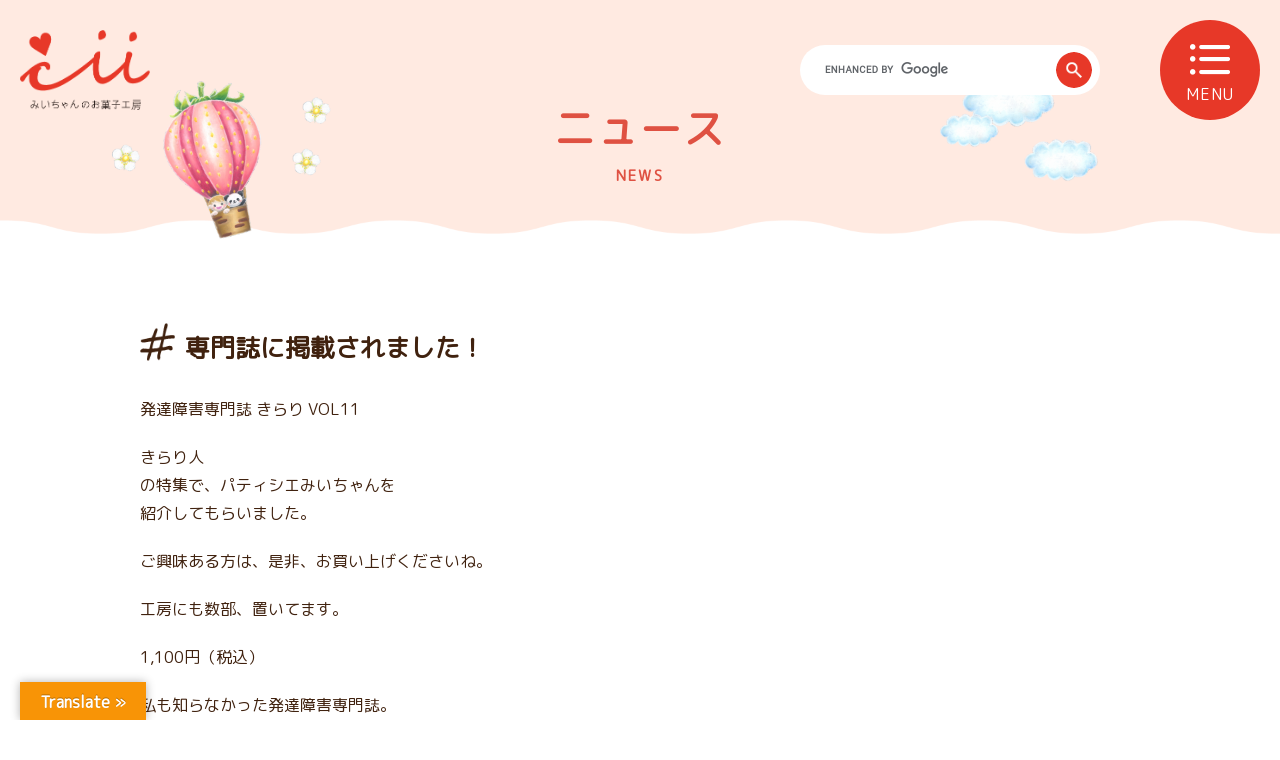

--- FILE ---
content_type: text/html; charset=UTF-8
request_url: https://mi-okashi.com/media_news/2020/04/id_589
body_size: 10308
content:
<!DOCTYPE html>
<html lang="ja">

<head>
	<!-- Global site tag (gtag.js) - Google Analytics -->
	<script async src="https://www.googletagmanager.com/gtag/js?id=UA-142067835-24"></script>
	<script>
		window.dataLayer = window.dataLayer || [];

		function gtag() {
			dataLayer.push(arguments);
		}
		gtag('js', new Date());

		gtag('config', 'UA-142067835-24');
		gtag('config', 'G-HVRW66T7E9');
	</script>

	<meta charset="UTF-8">
			<meta name="viewport" content="width=1200" />
				
				<meta name="description" content="パティシエのみいちゃんが店長をする滋賀県近江八幡市の小さなケーキ屋さん。みいちゃんの作る焼き菓子、ブリュレ、いちご便など全国発送も可能。" />
		<meta name="keywords" content="近江八幡,ケーキ，みいちゃん,お菓子工房,スイーツ" />
	<meta property="og:title" content="みいちゃんのお菓子工房｜年中いちごのケーキをお届けするケーキ屋さん">
	<meta property="og:type" content="website" />
	<meta property="og:url" content="https://mi-okashi.com" />
	<meta property="og:image" content="https://mi-okashi.com/cms_wp/wp-content/themes/mi-okashi/image/ogp2022.jpg" />
	<meta property="og:description" content="パティシエのみいちゃんが店長をする滋賀県近江八幡市の小さなケーキ屋さん。みいちゃんの作る焼き菓子、ブリュレ、いちご便など全国発送も可能。" />
	<meta property="og:site_name" content="みいちゃんのお菓子工房｜年中いちごのケーキをお届けするケーキ屋さん" />

	<meta property="twitter:card" content="Summary">
	<meta property="twitter:title" content="みいちゃんのお菓子工房｜年中いちごのケーキをお届けするケーキ屋さん">
	<meta property="twitter:url" content="https://mi-okashi.com">
	<meta property="twitter:description" content="パティシエのみいちゃんが店長をする滋賀県近江八幡市の小さなケーキ屋さん。みいちゃんの作る焼き菓子、ブリュレ、いちご便など全国発送も可能。">
	<meta property="twitter:image" content="https://mi-okashi.com/cms_wp/wp-content/themes/mi-okashi/image/ogp2022.jpg">
		<script src='https://ajax.googleapis.com/ajax/libs/jquery/1.12.0/jquery.min.js'></script>
	<script src="https://mi-okashi.com/cms_wp/wp-content/themes/mi-okashi/js/jquery.option.js"></script>
	<script src="https://yutaka-boss.net/cms_wp/wp-content/themes/yutaka/js/jquery.matchHeight.js"></script>
	<link rel="stylesheet" href="https://use.fontawesome.com/releases/v5.6.3/css/all.css">
	<!--slide-->
	<link rel="stylesheet" href="https://mi-okashi.com/cms_wp/wp-content/themes/mi-okashi/slick/slick-theme.css">
	<link rel="stylesheet" href="https://mi-okashi.com/cms_wp/wp-content/themes/mi-okashi/slick/slick.css">

	<!-- <script src="https://mi-okashi.com/cms_wp/wp-content/themes/mi-okashi/slick/slick.min.js"></script> -->
	<script type="text/javascript" src="https://cdn.jsdelivr.net/npm/slick-carousel@1.8.1/slick/slick.min.js"></script>
	<script src="https://mi-okashi.com/cms_wp/wp-content/themes/mi-okashi/slick/slick_contents.js"></script>

	<link rel="stylesheet" href="https://mi-okashi.com/cms_wp/wp-content/themes/mi-okashi/style.css?ver=1.0.3" />

	<!-- ファビコン -->
	<link rel="icon" type="image/png" href="https://mi-okashi.com/cms_wp/wp-content/themes/mi-okashi/image/favicon/favicon-96x96.png" sizes="96x96" />
	<link rel="icon" type="image/svg+xml" href="https://mi-okashi.com/cms_wp/wp-content/themes/mi-okashi/image/favicon/favicon.svg" />
	<link rel="shortcut icon" href="https://mi-okashi.com/cms_wp/wp-content/themes/mi-okashi/image/favicon/favicon.ico" />
	<link rel="apple-touch-icon" sizes="180x180" href="https://mi-okashi.com/cms_wp/wp-content/themes/mi-okashi/image/favicon/apple-touch-icon.png" />
	<link rel="manifest" href="https://mi-okashi.com/cms_wp/wp-content/themes/mi-okashi/image/favicon/site.webmanifest" />



			<style>img:is([sizes="auto" i], [sizes^="auto," i]) { contain-intrinsic-size: 3000px 1500px }</style>
	
		<!-- All in One SEO 4.7.8 - aioseo.com -->
		<title>専門誌に掲載されました！ | みいちゃんのお菓子工房｜年中いちごのケーキをお届けするケーキ屋さん</title>
	<meta name="description" content="発達障害専門誌 きらり VOL11 きらり人 の特集で、パティシエみいちゃんを 紹介してもらいました。 ご興味" />
	<meta name="robots" content="max-image-preview:large" />
	<meta name="author" content="mi2025_admin"/>
	<link rel="canonical" href="https://mi-okashi.com/media_news/2020/04/id_589" />
	<meta name="generator" content="All in One SEO (AIOSEO) 4.7.8" />
		<meta property="og:locale" content="ja_JP" />
		<meta property="og:site_name" content="みいちゃんのお菓子工房｜年中いちごのケーキをお届けするケーキ屋さん | パティシエみいちゃんが店長をする滋賀県近江八幡市の小さなケーキ屋さん。全国発送も可能。" />
		<meta property="og:type" content="article" />
		<meta property="og:title" content="専門誌に掲載されました！ | みいちゃんのお菓子工房｜年中いちごのケーキをお届けするケーキ屋さん" />
		<meta property="og:description" content="発達障害専門誌 きらり VOL11 きらり人 の特集で、パティシエみいちゃんを 紹介してもらいました。 ご興味" />
		<meta property="og:url" content="https://mi-okashi.com/media_news/2020/04/id_589" />
		<meta property="article:published_time" content="2020-04-10T13:51:38+00:00" />
		<meta property="article:modified_time" content="2020-04-10T13:51:38+00:00" />
		<meta name="twitter:card" content="summary_large_image" />
		<meta name="twitter:title" content="専門誌に掲載されました！ | みいちゃんのお菓子工房｜年中いちごのケーキをお届けするケーキ屋さん" />
		<meta name="twitter:description" content="発達障害専門誌 きらり VOL11 きらり人 の特集で、パティシエみいちゃんを 紹介してもらいました。 ご興味" />
		<script type="application/ld+json" class="aioseo-schema">
			{"@context":"https:\/\/schema.org","@graph":[{"@type":"BlogPosting","@id":"https:\/\/mi-okashi.com\/media_news\/2020\/04\/id_589#blogposting","name":"\u5c02\u9580\u8a8c\u306b\u63b2\u8f09\u3055\u308c\u307e\u3057\u305f\uff01 | \u307f\u3044\u3061\u3083\u3093\u306e\u304a\u83d3\u5b50\u5de5\u623f\uff5c\u5e74\u4e2d\u3044\u3061\u3054\u306e\u30b1\u30fc\u30ad\u3092\u304a\u5c4a\u3051\u3059\u308b\u30b1\u30fc\u30ad\u5c4b\u3055\u3093","headline":"\u5c02\u9580\u8a8c\u306b\u63b2\u8f09\u3055\u308c\u307e\u3057\u305f\uff01","author":{"@id":"https:\/\/mi-okashi.com\/author\/fca147e1a1c5dd8eb275708cebf408e223a20f97#author"},"publisher":{"@id":"https:\/\/mi-okashi.com\/#organization"},"image":{"@type":"ImageObject","url":"https:\/\/mi-okashi.com\/cms_wp\/wp-content\/uploads\/2020\/04\/1.png","width":640,"height":904},"datePublished":"2020-04-10T22:51:38+09:00","dateModified":"2020-04-10T22:51:38+09:00","inLanguage":"ja","mainEntityOfPage":{"@id":"https:\/\/mi-okashi.com\/media_news\/2020\/04\/id_589#webpage"},"isPartOf":{"@id":"https:\/\/mi-okashi.com\/media_news\/2020\/04\/id_589#webpage"},"articleSection":"\u30e1\u30c7\u30a3\u30a2"},{"@type":"BreadcrumbList","@id":"https:\/\/mi-okashi.com\/media_news\/2020\/04\/id_589#breadcrumblist","itemListElement":[{"@type":"ListItem","@id":"https:\/\/mi-okashi.com\/#listItem","position":1,"name":"\u5bb6","item":"https:\/\/mi-okashi.com\/","nextItem":{"@type":"ListItem","@id":"https:\/\/mi-okashi.com\/category\/media_news#listItem","name":"\u30e1\u30c7\u30a3\u30a2"}},{"@type":"ListItem","@id":"https:\/\/mi-okashi.com\/category\/media_news#listItem","position":2,"name":"\u30e1\u30c7\u30a3\u30a2","item":"https:\/\/mi-okashi.com\/category\/media_news","nextItem":{"@type":"ListItem","@id":"https:\/\/mi-okashi.com\/media_news\/2020\/#listItem","name":"2020"},"previousItem":{"@type":"ListItem","@id":"https:\/\/mi-okashi.com\/#listItem","name":"\u5bb6"}},{"@type":"ListItem","@id":"https:\/\/mi-okashi.com\/media_news\/2020\/#listItem","position":3,"name":"2020","item":"https:\/\/mi-okashi.com\/media_news\/2020\/","nextItem":{"@type":"ListItem","@id":"https:\/\/mi-okashi.com\/media_news\/2020\/04\/#listItem","name":"April"},"previousItem":{"@type":"ListItem","@id":"https:\/\/mi-okashi.com\/category\/media_news#listItem","name":"\u30e1\u30c7\u30a3\u30a2"}},{"@type":"ListItem","@id":"https:\/\/mi-okashi.com\/media_news\/2020\/04\/#listItem","position":4,"name":"April","previousItem":{"@type":"ListItem","@id":"https:\/\/mi-okashi.com\/media_news\/2020\/#listItem","name":"2020"}}]},{"@type":"Organization","@id":"https:\/\/mi-okashi.com\/#organization","name":"\u307f\u3044\u3061\u3083\u3093\u306e\u304a\u83d3\u5b50\u5de5\u623f","description":"\u30d1\u30c6\u30a3\u30b7\u30a8\u307f\u3044\u3061\u3083\u3093\u304c\u5e97\u9577\u3092\u3059\u308b\u6ecb\u8cc0\u770c\u8fd1\u6c5f\u516b\u5e61\u5e02\u306e\u5c0f\u3055\u306a\u30b1\u30fc\u30ad\u5c4b\u3055\u3093\u3002\u5168\u56fd\u767a\u9001\u3082\u53ef\u80fd\u3002","url":"https:\/\/mi-okashi.com\/"},{"@type":"Person","@id":"https:\/\/mi-okashi.com\/author\/fca147e1a1c5dd8eb275708cebf408e223a20f97#author","url":"https:\/\/mi-okashi.com\/author\/fca147e1a1c5dd8eb275708cebf408e223a20f97","name":"mi2025_admin","image":{"@type":"ImageObject","@id":"https:\/\/mi-okashi.com\/media_news\/2020\/04\/id_589#authorImage","url":"https:\/\/secure.gravatar.com\/avatar\/2ba20aa8cac8b0d68584bace65bfa868?s=96&d=mm&r=g","width":96,"height":96,"caption":"mi2025_admin"}},{"@type":"WebPage","@id":"https:\/\/mi-okashi.com\/media_news\/2020\/04\/id_589#webpage","url":"https:\/\/mi-okashi.com\/media_news\/2020\/04\/id_589","name":"\u5c02\u9580\u8a8c\u306b\u63b2\u8f09\u3055\u308c\u307e\u3057\u305f\uff01 | \u307f\u3044\u3061\u3083\u3093\u306e\u304a\u83d3\u5b50\u5de5\u623f\uff5c\u5e74\u4e2d\u3044\u3061\u3054\u306e\u30b1\u30fc\u30ad\u3092\u304a\u5c4a\u3051\u3059\u308b\u30b1\u30fc\u30ad\u5c4b\u3055\u3093","description":"\u767a\u9054\u969c\u5bb3\u5c02\u9580\u8a8c \u304d\u3089\u308a VOL11 \u304d\u3089\u308a\u4eba \u306e\u7279\u96c6\u3067\u3001\u30d1\u30c6\u30a3\u30b7\u30a8\u307f\u3044\u3061\u3083\u3093\u3092 \u7d39\u4ecb\u3057\u3066\u3082\u3089\u3044\u307e\u3057\u305f\u3002 \u3054\u8208\u5473","inLanguage":"ja","isPartOf":{"@id":"https:\/\/mi-okashi.com\/#website"},"breadcrumb":{"@id":"https:\/\/mi-okashi.com\/media_news\/2020\/04\/id_589#breadcrumblist"},"author":{"@id":"https:\/\/mi-okashi.com\/author\/fca147e1a1c5dd8eb275708cebf408e223a20f97#author"},"creator":{"@id":"https:\/\/mi-okashi.com\/author\/fca147e1a1c5dd8eb275708cebf408e223a20f97#author"},"image":{"@type":"ImageObject","url":"https:\/\/mi-okashi.com\/cms_wp\/wp-content\/uploads\/2020\/04\/1.png","@id":"https:\/\/mi-okashi.com\/media_news\/2020\/04\/id_589\/#mainImage","width":640,"height":904},"primaryImageOfPage":{"@id":"https:\/\/mi-okashi.com\/media_news\/2020\/04\/id_589#mainImage"},"datePublished":"2020-04-10T22:51:38+09:00","dateModified":"2020-04-10T22:51:38+09:00"},{"@type":"WebSite","@id":"https:\/\/mi-okashi.com\/#website","url":"https:\/\/mi-okashi.com\/","name":"\u307f\u3044\u3061\u3083\u3093\u306e\u304a\u83d3\u5b50\u5de5\u623f","description":"\u30d1\u30c6\u30a3\u30b7\u30a8\u307f\u3044\u3061\u3083\u3093\u304c\u5e97\u9577\u3092\u3059\u308b\u6ecb\u8cc0\u770c\u8fd1\u6c5f\u516b\u5e61\u5e02\u306e\u5c0f\u3055\u306a\u30b1\u30fc\u30ad\u5c4b\u3055\u3093\u3002\u5168\u56fd\u767a\u9001\u3082\u53ef\u80fd\u3002","inLanguage":"ja","publisher":{"@id":"https:\/\/mi-okashi.com\/#organization"}}]}
		</script>
		<!-- All in One SEO -->

<link rel='dns-prefetch' href='//translate.google.com' />
<script type="text/javascript">
/* <![CDATA[ */
window._wpemojiSettings = {"baseUrl":"https:\/\/s.w.org\/images\/core\/emoji\/15.0.3\/72x72\/","ext":".png","svgUrl":"https:\/\/s.w.org\/images\/core\/emoji\/15.0.3\/svg\/","svgExt":".svg","source":{"concatemoji":"https:\/\/mi-okashi.com\/cms_wp\/wp-includes\/js\/wp-emoji-release.min.js?ver=6.7.1"}};
/*! This file is auto-generated */
!function(i,n){var o,s,e;function c(e){try{var t={supportTests:e,timestamp:(new Date).valueOf()};sessionStorage.setItem(o,JSON.stringify(t))}catch(e){}}function p(e,t,n){e.clearRect(0,0,e.canvas.width,e.canvas.height),e.fillText(t,0,0);var t=new Uint32Array(e.getImageData(0,0,e.canvas.width,e.canvas.height).data),r=(e.clearRect(0,0,e.canvas.width,e.canvas.height),e.fillText(n,0,0),new Uint32Array(e.getImageData(0,0,e.canvas.width,e.canvas.height).data));return t.every(function(e,t){return e===r[t]})}function u(e,t,n){switch(t){case"flag":return n(e,"\ud83c\udff3\ufe0f\u200d\u26a7\ufe0f","\ud83c\udff3\ufe0f\u200b\u26a7\ufe0f")?!1:!n(e,"\ud83c\uddfa\ud83c\uddf3","\ud83c\uddfa\u200b\ud83c\uddf3")&&!n(e,"\ud83c\udff4\udb40\udc67\udb40\udc62\udb40\udc65\udb40\udc6e\udb40\udc67\udb40\udc7f","\ud83c\udff4\u200b\udb40\udc67\u200b\udb40\udc62\u200b\udb40\udc65\u200b\udb40\udc6e\u200b\udb40\udc67\u200b\udb40\udc7f");case"emoji":return!n(e,"\ud83d\udc26\u200d\u2b1b","\ud83d\udc26\u200b\u2b1b")}return!1}function f(e,t,n){var r="undefined"!=typeof WorkerGlobalScope&&self instanceof WorkerGlobalScope?new OffscreenCanvas(300,150):i.createElement("canvas"),a=r.getContext("2d",{willReadFrequently:!0}),o=(a.textBaseline="top",a.font="600 32px Arial",{});return e.forEach(function(e){o[e]=t(a,e,n)}),o}function t(e){var t=i.createElement("script");t.src=e,t.defer=!0,i.head.appendChild(t)}"undefined"!=typeof Promise&&(o="wpEmojiSettingsSupports",s=["flag","emoji"],n.supports={everything:!0,everythingExceptFlag:!0},e=new Promise(function(e){i.addEventListener("DOMContentLoaded",e,{once:!0})}),new Promise(function(t){var n=function(){try{var e=JSON.parse(sessionStorage.getItem(o));if("object"==typeof e&&"number"==typeof e.timestamp&&(new Date).valueOf()<e.timestamp+604800&&"object"==typeof e.supportTests)return e.supportTests}catch(e){}return null}();if(!n){if("undefined"!=typeof Worker&&"undefined"!=typeof OffscreenCanvas&&"undefined"!=typeof URL&&URL.createObjectURL&&"undefined"!=typeof Blob)try{var e="postMessage("+f.toString()+"("+[JSON.stringify(s),u.toString(),p.toString()].join(",")+"));",r=new Blob([e],{type:"text/javascript"}),a=new Worker(URL.createObjectURL(r),{name:"wpTestEmojiSupports"});return void(a.onmessage=function(e){c(n=e.data),a.terminate(),t(n)})}catch(e){}c(n=f(s,u,p))}t(n)}).then(function(e){for(var t in e)n.supports[t]=e[t],n.supports.everything=n.supports.everything&&n.supports[t],"flag"!==t&&(n.supports.everythingExceptFlag=n.supports.everythingExceptFlag&&n.supports[t]);n.supports.everythingExceptFlag=n.supports.everythingExceptFlag&&!n.supports.flag,n.DOMReady=!1,n.readyCallback=function(){n.DOMReady=!0}}).then(function(){return e}).then(function(){var e;n.supports.everything||(n.readyCallback(),(e=n.source||{}).concatemoji?t(e.concatemoji):e.wpemoji&&e.twemoji&&(t(e.twemoji),t(e.wpemoji)))}))}((window,document),window._wpemojiSettings);
/* ]]> */
</script>
<link rel='stylesheet' id='sbi_styles-css' href='https://mi-okashi.com/cms_wp/wp-content/plugins/instagram-feed/css/sbi-styles.min.css?ver=6.8.0' type='text/css' media='all' />
<style id='wp-emoji-styles-inline-css' type='text/css'>

	img.wp-smiley, img.emoji {
		display: inline !important;
		border: none !important;
		box-shadow: none !important;
		height: 1em !important;
		width: 1em !important;
		margin: 0 0.07em !important;
		vertical-align: -0.1em !important;
		background: none !important;
		padding: 0 !important;
	}
</style>
<link rel='stylesheet' id='wp-block-library-css' href='https://mi-okashi.com/cms_wp/wp-includes/css/dist/block-library/style.min.css?ver=6.7.1' type='text/css' media='all' />
<style id='classic-theme-styles-inline-css' type='text/css'>
/*! This file is auto-generated */
.wp-block-button__link{color:#fff;background-color:#32373c;border-radius:9999px;box-shadow:none;text-decoration:none;padding:calc(.667em + 2px) calc(1.333em + 2px);font-size:1.125em}.wp-block-file__button{background:#32373c;color:#fff;text-decoration:none}
</style>
<style id='global-styles-inline-css' type='text/css'>
:root{--wp--preset--aspect-ratio--square: 1;--wp--preset--aspect-ratio--4-3: 4/3;--wp--preset--aspect-ratio--3-4: 3/4;--wp--preset--aspect-ratio--3-2: 3/2;--wp--preset--aspect-ratio--2-3: 2/3;--wp--preset--aspect-ratio--16-9: 16/9;--wp--preset--aspect-ratio--9-16: 9/16;--wp--preset--color--black: #000000;--wp--preset--color--cyan-bluish-gray: #abb8c3;--wp--preset--color--white: #ffffff;--wp--preset--color--pale-pink: #f78da7;--wp--preset--color--vivid-red: #cf2e2e;--wp--preset--color--luminous-vivid-orange: #ff6900;--wp--preset--color--luminous-vivid-amber: #fcb900;--wp--preset--color--light-green-cyan: #7bdcb5;--wp--preset--color--vivid-green-cyan: #00d084;--wp--preset--color--pale-cyan-blue: #8ed1fc;--wp--preset--color--vivid-cyan-blue: #0693e3;--wp--preset--color--vivid-purple: #9b51e0;--wp--preset--gradient--vivid-cyan-blue-to-vivid-purple: linear-gradient(135deg,rgba(6,147,227,1) 0%,rgb(155,81,224) 100%);--wp--preset--gradient--light-green-cyan-to-vivid-green-cyan: linear-gradient(135deg,rgb(122,220,180) 0%,rgb(0,208,130) 100%);--wp--preset--gradient--luminous-vivid-amber-to-luminous-vivid-orange: linear-gradient(135deg,rgba(252,185,0,1) 0%,rgba(255,105,0,1) 100%);--wp--preset--gradient--luminous-vivid-orange-to-vivid-red: linear-gradient(135deg,rgba(255,105,0,1) 0%,rgb(207,46,46) 100%);--wp--preset--gradient--very-light-gray-to-cyan-bluish-gray: linear-gradient(135deg,rgb(238,238,238) 0%,rgb(169,184,195) 100%);--wp--preset--gradient--cool-to-warm-spectrum: linear-gradient(135deg,rgb(74,234,220) 0%,rgb(151,120,209) 20%,rgb(207,42,186) 40%,rgb(238,44,130) 60%,rgb(251,105,98) 80%,rgb(254,248,76) 100%);--wp--preset--gradient--blush-light-purple: linear-gradient(135deg,rgb(255,206,236) 0%,rgb(152,150,240) 100%);--wp--preset--gradient--blush-bordeaux: linear-gradient(135deg,rgb(254,205,165) 0%,rgb(254,45,45) 50%,rgb(107,0,62) 100%);--wp--preset--gradient--luminous-dusk: linear-gradient(135deg,rgb(255,203,112) 0%,rgb(199,81,192) 50%,rgb(65,88,208) 100%);--wp--preset--gradient--pale-ocean: linear-gradient(135deg,rgb(255,245,203) 0%,rgb(182,227,212) 50%,rgb(51,167,181) 100%);--wp--preset--gradient--electric-grass: linear-gradient(135deg,rgb(202,248,128) 0%,rgb(113,206,126) 100%);--wp--preset--gradient--midnight: linear-gradient(135deg,rgb(2,3,129) 0%,rgb(40,116,252) 100%);--wp--preset--font-size--small: 13px;--wp--preset--font-size--medium: 20px;--wp--preset--font-size--large: 36px;--wp--preset--font-size--x-large: 42px;--wp--preset--spacing--20: 0.44rem;--wp--preset--spacing--30: 0.67rem;--wp--preset--spacing--40: 1rem;--wp--preset--spacing--50: 1.5rem;--wp--preset--spacing--60: 2.25rem;--wp--preset--spacing--70: 3.38rem;--wp--preset--spacing--80: 5.06rem;--wp--preset--shadow--natural: 6px 6px 9px rgba(0, 0, 0, 0.2);--wp--preset--shadow--deep: 12px 12px 50px rgba(0, 0, 0, 0.4);--wp--preset--shadow--sharp: 6px 6px 0px rgba(0, 0, 0, 0.2);--wp--preset--shadow--outlined: 6px 6px 0px -3px rgba(255, 255, 255, 1), 6px 6px rgba(0, 0, 0, 1);--wp--preset--shadow--crisp: 6px 6px 0px rgba(0, 0, 0, 1);}:where(.is-layout-flex){gap: 0.5em;}:where(.is-layout-grid){gap: 0.5em;}body .is-layout-flex{display: flex;}.is-layout-flex{flex-wrap: wrap;align-items: center;}.is-layout-flex > :is(*, div){margin: 0;}body .is-layout-grid{display: grid;}.is-layout-grid > :is(*, div){margin: 0;}:where(.wp-block-columns.is-layout-flex){gap: 2em;}:where(.wp-block-columns.is-layout-grid){gap: 2em;}:where(.wp-block-post-template.is-layout-flex){gap: 1.25em;}:where(.wp-block-post-template.is-layout-grid){gap: 1.25em;}.has-black-color{color: var(--wp--preset--color--black) !important;}.has-cyan-bluish-gray-color{color: var(--wp--preset--color--cyan-bluish-gray) !important;}.has-white-color{color: var(--wp--preset--color--white) !important;}.has-pale-pink-color{color: var(--wp--preset--color--pale-pink) !important;}.has-vivid-red-color{color: var(--wp--preset--color--vivid-red) !important;}.has-luminous-vivid-orange-color{color: var(--wp--preset--color--luminous-vivid-orange) !important;}.has-luminous-vivid-amber-color{color: var(--wp--preset--color--luminous-vivid-amber) !important;}.has-light-green-cyan-color{color: var(--wp--preset--color--light-green-cyan) !important;}.has-vivid-green-cyan-color{color: var(--wp--preset--color--vivid-green-cyan) !important;}.has-pale-cyan-blue-color{color: var(--wp--preset--color--pale-cyan-blue) !important;}.has-vivid-cyan-blue-color{color: var(--wp--preset--color--vivid-cyan-blue) !important;}.has-vivid-purple-color{color: var(--wp--preset--color--vivid-purple) !important;}.has-black-background-color{background-color: var(--wp--preset--color--black) !important;}.has-cyan-bluish-gray-background-color{background-color: var(--wp--preset--color--cyan-bluish-gray) !important;}.has-white-background-color{background-color: var(--wp--preset--color--white) !important;}.has-pale-pink-background-color{background-color: var(--wp--preset--color--pale-pink) !important;}.has-vivid-red-background-color{background-color: var(--wp--preset--color--vivid-red) !important;}.has-luminous-vivid-orange-background-color{background-color: var(--wp--preset--color--luminous-vivid-orange) !important;}.has-luminous-vivid-amber-background-color{background-color: var(--wp--preset--color--luminous-vivid-amber) !important;}.has-light-green-cyan-background-color{background-color: var(--wp--preset--color--light-green-cyan) !important;}.has-vivid-green-cyan-background-color{background-color: var(--wp--preset--color--vivid-green-cyan) !important;}.has-pale-cyan-blue-background-color{background-color: var(--wp--preset--color--pale-cyan-blue) !important;}.has-vivid-cyan-blue-background-color{background-color: var(--wp--preset--color--vivid-cyan-blue) !important;}.has-vivid-purple-background-color{background-color: var(--wp--preset--color--vivid-purple) !important;}.has-black-border-color{border-color: var(--wp--preset--color--black) !important;}.has-cyan-bluish-gray-border-color{border-color: var(--wp--preset--color--cyan-bluish-gray) !important;}.has-white-border-color{border-color: var(--wp--preset--color--white) !important;}.has-pale-pink-border-color{border-color: var(--wp--preset--color--pale-pink) !important;}.has-vivid-red-border-color{border-color: var(--wp--preset--color--vivid-red) !important;}.has-luminous-vivid-orange-border-color{border-color: var(--wp--preset--color--luminous-vivid-orange) !important;}.has-luminous-vivid-amber-border-color{border-color: var(--wp--preset--color--luminous-vivid-amber) !important;}.has-light-green-cyan-border-color{border-color: var(--wp--preset--color--light-green-cyan) !important;}.has-vivid-green-cyan-border-color{border-color: var(--wp--preset--color--vivid-green-cyan) !important;}.has-pale-cyan-blue-border-color{border-color: var(--wp--preset--color--pale-cyan-blue) !important;}.has-vivid-cyan-blue-border-color{border-color: var(--wp--preset--color--vivid-cyan-blue) !important;}.has-vivid-purple-border-color{border-color: var(--wp--preset--color--vivid-purple) !important;}.has-vivid-cyan-blue-to-vivid-purple-gradient-background{background: var(--wp--preset--gradient--vivid-cyan-blue-to-vivid-purple) !important;}.has-light-green-cyan-to-vivid-green-cyan-gradient-background{background: var(--wp--preset--gradient--light-green-cyan-to-vivid-green-cyan) !important;}.has-luminous-vivid-amber-to-luminous-vivid-orange-gradient-background{background: var(--wp--preset--gradient--luminous-vivid-amber-to-luminous-vivid-orange) !important;}.has-luminous-vivid-orange-to-vivid-red-gradient-background{background: var(--wp--preset--gradient--luminous-vivid-orange-to-vivid-red) !important;}.has-very-light-gray-to-cyan-bluish-gray-gradient-background{background: var(--wp--preset--gradient--very-light-gray-to-cyan-bluish-gray) !important;}.has-cool-to-warm-spectrum-gradient-background{background: var(--wp--preset--gradient--cool-to-warm-spectrum) !important;}.has-blush-light-purple-gradient-background{background: var(--wp--preset--gradient--blush-light-purple) !important;}.has-blush-bordeaux-gradient-background{background: var(--wp--preset--gradient--blush-bordeaux) !important;}.has-luminous-dusk-gradient-background{background: var(--wp--preset--gradient--luminous-dusk) !important;}.has-pale-ocean-gradient-background{background: var(--wp--preset--gradient--pale-ocean) !important;}.has-electric-grass-gradient-background{background: var(--wp--preset--gradient--electric-grass) !important;}.has-midnight-gradient-background{background: var(--wp--preset--gradient--midnight) !important;}.has-small-font-size{font-size: var(--wp--preset--font-size--small) !important;}.has-medium-font-size{font-size: var(--wp--preset--font-size--medium) !important;}.has-large-font-size{font-size: var(--wp--preset--font-size--large) !important;}.has-x-large-font-size{font-size: var(--wp--preset--font-size--x-large) !important;}
:where(.wp-block-post-template.is-layout-flex){gap: 1.25em;}:where(.wp-block-post-template.is-layout-grid){gap: 1.25em;}
:where(.wp-block-columns.is-layout-flex){gap: 2em;}:where(.wp-block-columns.is-layout-grid){gap: 2em;}
:root :where(.wp-block-pullquote){font-size: 1.5em;line-height: 1.6;}
</style>
<link rel='stylesheet' id='google-language-translator-css' href='https://mi-okashi.com/cms_wp/wp-content/plugins/google-language-translator/css/style.css?ver=6.0.20' type='text/css' media='' />
<link rel='stylesheet' id='glt-toolbar-styles-css' href='https://mi-okashi.com/cms_wp/wp-content/plugins/google-language-translator/css/toolbar.css?ver=6.0.20' type='text/css' media='' />
<script type="text/javascript" src="https://mi-okashi.com/cms_wp/wp-includes/js/jquery/jquery.min.js?ver=3.7.1" id="jquery-core-js"></script>
<script type="text/javascript" src="https://mi-okashi.com/cms_wp/wp-includes/js/jquery/jquery-migrate.min.js?ver=3.4.1" id="jquery-migrate-js"></script>
<link rel="https://api.w.org/" href="https://mi-okashi.com/wp-json/" /><link rel="alternate" title="JSON" type="application/json" href="https://mi-okashi.com/wp-json/wp/v2/posts/589" /><link rel='shortlink' href='https://mi-okashi.com/?p=589' />
<link rel="alternate" title="oEmbed (JSON)" type="application/json+oembed" href="https://mi-okashi.com/wp-json/oembed/1.0/embed?url=https%3A%2F%2Fmi-okashi.com%2Fmedia_news%2F2020%2F04%2Fid_589" />
<link rel="alternate" title="oEmbed (XML)" type="text/xml+oembed" href="https://mi-okashi.com/wp-json/oembed/1.0/embed?url=https%3A%2F%2Fmi-okashi.com%2Fmedia_news%2F2020%2F04%2Fid_589&#038;format=xml" />
<style>p.hello{font-size:12px;color:darkgray;}#google_language_translator,#flags{text-align:left;}#google_language_translator{clear:both;}#flags{width:165px;}#flags a{display:inline-block;margin-right:2px;}#google_language_translator{width:auto!important;}div.skiptranslate.goog-te-gadget{display:inline!important;}.goog-tooltip{display: none!important;}.goog-tooltip:hover{display: none!important;}.goog-text-highlight{background-color:transparent!important;border:none!important;box-shadow:none!important;}#google_language_translator select.goog-te-combo{color:#32373c;}#google_language_translator{color:transparent;}body{top:0px!important;}#goog-gt-{display:none!important;}font font{background-color:transparent!important;box-shadow:none!important;position:initial!important;}#glt-translate-trigger{left:20px;right:auto;}#glt-translate-trigger > span{color:#ffffff;}#glt-translate-trigger{background:#f89406;}.goog-te-gadget .goog-te-combo{width:100%;}</style></head>

		<body id="page">
		<div id="wrapper">
			<header>

				<h1><a href="https://mi-okashi.com"><img src="https://mi-okashi.com/cms_wp/wp-content/themes/mi-okashi/image/logo01.png" alt="みいちゃんのお菓子工房"></a></h1>
				<div class="nav_search pc">
					<script async src="https://cse.google.com/cse.js?cx=906518dd805b64d65">
					</script>
					<div class="gcse-search"></div>
				</div>

				<div class="menu_wrap">
					<nav class="g_nav">
    <div class="g_nav-inner">
        <div class="nav_search sp">
            <script async src="https://cse.google.com/cse.js?cx=84e15315dcfbf470b">
            </script>
            <div class="gcse-search"></div>
        </div>
        <div class="g_nav-logos">
            <p class="g_nav-logo"><img src="https://mi-okashi.com/cms_wp/wp-content/themes/mi-okashi/image/logo01.png" alt="みいちゃんのお菓子工房"></p>
            <ul class="g_nav-btns">
                <li class="g_nav-btn">
                    <a href="https://mi-okashi.com/order/">
                        <p>ホールケーキ予約</p>
                    </a>
                </li>
                <li class="g_nav-btn">
                    <a href="https://mi-okashi.com/vending/">
                        <p>スイーツ自販機</p>
                    </a>
                </li>
                <li class="g_nav-btn">
                    <a class="btn_blank" href="https://miokashi.ocnk.net/" target="_blank" rel="noopener noreferrer">
                        <p>オンラインショップ</p>
                    </a>
                </li>
            </ul>
        </div>

        <div class="g_nav-items">
            <div class="g_nav-item-block">
                <div class="g_nav-item">
                    <p class="g_nav-item-tit">ニュース<span>NEWS</span></p>
                    <ul class="g_nav-item-lists">
                        <li class="g_nav-item-list">
                            <a href="https://mi-okashi.com/news/">新着記事</a>
                        </li>
                    </ul>
                </div>
                <div class="g_nav-item">
                    <p class="g_nav-item-tit">プロフィール<span>PROFILE</span></p>
                    <ul class="g_nav-item-lists">
                        <li class="g_nav-item-list">
                            <a href="https://mi-okashi.com/concept/">みいちゃんの<br class="pc">プロフィール</a>
                        </li>
                        <li class="g_nav-item-list">
                            <a href="https://mi-okashi.com/secret/2024/12/id_8214" target="_blank" rel="noopener noreferrer">
                                <p>みいちゃんママの<br class="pc">プロフィール</p>
                            </a>
                        </li>
                    </ul>
                </div>
            </div>
            <div class="g_nav-item-block">
                <div class="g_nav-item">
                    <p class="g_nav-item-tit">サービス<span>SERVICE</span></p>
                    <ul class="g_nav-item-lists">
                        <li class="g_nav-item-list">
                            <a href="https://mi-okashi.com/vending/">スイーツ自販機</a>
                        </li>
                        <li class="g_nav-item-list">
                            <a href="https://mi-okashi.com/news/2024/09/id_7460/">工房見学</a>
                        </li>
                        <li class="g_nav-item-list">
                            <a href="https://mi-okashi.com/kids_lab/2024/07/id_6792/">キッズラボ</a>
                        </li>
                        <li class="g_nav-item-list">
                            <a href="https://mi-okashi.com/news/2024/01/id_5483/">出張カフェ</a>
                        </li>
                        <li class="g_nav-item-list">
                            <a href="https://mi-okashi.com#sdgs">みいちゃんのSDGS</a>
                        </li>
                        <li class="g_nav-item-list">
                            <a href="https://mi-okashi.com/experience/">お仕事体験</a>
                        </li>
                        <li class="g_nav-item-list">
                            <a href="https://mi-okashi.com/faq/">よくある質問</a>
                        </li>
                    </ul>
                </div>
                <div class="g_nav-item">
                    <p class="g_nav-item-tit">スイーツ紹介<span>SWEETS</span></p>
                    <ul class="g_nav-item-lists">
                        <li class="g_nav-item-list">
                            <a href="https://mi-okashi.com/sweets/">みいちゃんのスイーツ</a>
                        </li>
                        <li class="g_nav-item-list">
                            <a class="blank_link" href="https://miokashi.ocnk.net/" target="_blank" rel="noopener noreferrer">
                                <p>オンラインショップ</p>
                            </a>
                        </li>
                    </ul>
                </div>
            </div>
            <div class="g_nav-item-block">
                <div class="g_nav-item">
                    <p class="g_nav-item-tit">店舗情報<span>SHOP</span></p>
                    <ul class="g_nav-item-lists">
                        <li class="g_nav-item-list">
                            <a href="https://mi-okashi.com/shop#shop_info">店舗情報</a>
                        </li>

                        <li class="g_nav-item-list">
                            <a href="https://mi-okashi.com/shop#shop_map">マップ</a>
                        </li>
                        <li class="g_nav-item-list">
                            <a href="https://mi-okashi.com/shop#calendar">開店日</a>
                        </li>


                        <li class="g_nav-item-list g_nav-item-list-has-children">
                            <a href="https://mi-okashi.com/business" target="_blank" rel="noopener noreferrer">
                                <p>法人･団体様向け</p>
                            </a>
                            <ul class="g_nav-item-list-children">
                                <li class="g_nav-item-list-child">
                                    <a href="https://mi-okashi.com/business" target="_blank" rel="noopener noreferrer">ご案内</a>
                                </li>
                                <li class="g_nav-item-list-child">
                                    <a href="https://mi-okashi.com/business/#prof" target="_blank" rel="noopener noreferrer">代表プロフィール</a>
                                </li>
                                <li class="g_nav-item-list-child">
                                    <a href="https://mi-okashi.com/business/#lecture01" target="_blank" rel="noopener noreferrer">登壇実績</a>
                                </li>

                            </ul>
                        </li>
                        <!-- <li class="g_nav-item-list">
                            <a href="https://mi-okashi.com/shop#shop_company">会社情報</a>
                        </li> -->
                        <!-- <li class="g_nav-item-list">
                            <a class="blank_link" href="" target="_blank" rel="noopener noreferrer">
                                <p>はたらく場teracoya</p>
                            </a>
                        </li> -->
                    </ul>
                </div>
            </div>
            <div class="g_nav-item-block">
                <div class="g_nav-item">
                    <p class="g_nav-item-tit">グループ<span>GROUP</span></p>
                    <ul class="g_nav-item-lists">
                        <li class="g_nav-item-list">
                            <a href="https://www.tanebi-world.jp/" target="_blank" rel="noopener noreferrer">
                                <p>株式会社TANEBI</p>
                            </a>
                        </li>
                        <li class="g_nav-item-list">
                            <a href="https://www.shining-children.xyz/" target="_blank" rel="noopener noreferrer">
                                <p>Shining Children</p>
                            </a>
                        </li>
                        <li class="g_nav-item-list">
                            <a href="https://support.mi-okashi.com/" target="_blank" rel="noopener noreferrer">
                                <p>自分探しを<br class="pc">サポートする会</p>
                            </a>
                        </li>

                    </ul>
                </div>
            </div>
        </div>

    </div>
</nav>
<div class="g_nav-bottom">
    <div class="g_nav-bottom-inner">
        <ul class="g_nav-bottom-sns">
            <li class="g_nav-line">
                <a href="https://line.me/R/ti/p/%40836ztqme" target="_blank" rel="noopener noreferrer">
                    <img src="https://mi-okashi.com/cms_wp/wp-content/themes/mi-okashi/image/icon_line.png" alt="LINE">
                    <p>LINE</p>
                </a>
            </li>
            <li class="g_nav-fb">
                <a href="https://www.facebook.com/michanokashikoubou/" target="_blank" rel="noopener noreferrer">
                    <img src="https://mi-okashi.com/cms_wp/wp-content/themes/mi-okashi/image/icon_fb.png" alt="Facebook">
                    <p>Facebook</p>
                </a>
            </li>
            <li class="g_nav-yt">
                <a href="https://www.youtube.com/channel/UCEpvIHyz1zEXWh8gRICdWig" target="_blank" rel="noopener noreferrer">
                    <img src="https://mi-okashi.com/cms_wp/wp-content/themes/mi-okashi/image/icon_yt.png" alt="みいちゃんのお菓子工房YouTube">
                    <p><span>みいちゃんのお菓子工房</span><br><small class="pc">YouTube</small></p>
                </a>
            </li>
            <li class="g_nav-yt">
                <a href="https://www.youtube.com/@chii-sugi" target="_blank" rel="noopener noreferrer">
                    <img src="https://mi-okashi.com/cms_wp/wp-content/themes/mi-okashi/image/icon_yt.png" alt="みいちゃんママのYouTube">
                    <p><span>みいちゃんママ</span><br><small class="pc">のYouTube</small></p>
                </a>
            </li>
            <li class="g_nav-ig">
                <a href="https://www.instagram.com/mizuki.okashi.koubou/" target="_blank" rel="noopener noreferrer">
                    <img src="https://mi-okashi.com/cms_wp/wp-content/themes/mi-okashi/image/icon_ig.png" alt="Instagram">
                    <p><span>みいちゃんのお菓子工房</span><br><small class="pc">Instagram</small></p>
                </a>
            </li>
            <li class="g_nav-x">
                <a href="https://twitter.com/miokashi2020?s=20&t=bnkOdFKczofqAmg5DpFG6U5DU1e1nPmEl6wz_Sl4IF0" target="_blank" rel="noopener noreferrer">
                    <img src="https://mi-okashi.com/cms_wp/wp-content/themes/mi-okashi/image/icon_x.png" alt="X">
                    <p>X</p>
                </a>
            </li>
            <li class="g_nav-voi">
                <a href="https://voicy.jp/channel/4067" target="_blank" rel="noopener noreferrer">
                    <img src="https://mi-okashi.com/cms_wp/wp-content/themes/mi-okashi/image/icon_voi.png" alt="Voicy">
                    <p>Voicy</p>
                </a>
            </li>
            <li class="g_nav-mail">
                <a href="https://mi-okashi.com/contact/">
                    <img src="https://mi-okashi.com/cms_wp/wp-content/themes/mi-okashi/image/icon_mail.png" alt="お問い合わせ">
                    <p>お問い合わせ</p>
                </a>
            </li>

        </ul>
        <a href="https://mi-okashi.com/privacy/" class="g_nav-bottom-privacy">個人情報保護方針</a>
    </div>
</div>				</div>
				<div class="hamburger" id="js-hamburger">
					<span class="hamburger__line hamburger__line--1"></span>
					<span class="hamburger__line hamburger__line--2"></span>
					<span class="hamburger__line hamburger__line--3"></span>
					<p>MENU</p>
				</div>
				<div class="black-bg" id="js-black-bg"></div>


			</header><div id="container" class="news">
	<div id="page_tit">
		<span>
			<h2>ニュース<small>news</small></h2>
		</span>
	</div>


	<article>
						<section class="box01">
					<h3 class="tit03">専門誌に掲載されました！</h3>
					<div class="blog_box"><p>発達障害専門誌 きらり VOL11</p>
<div class="text_exposed_show">
<p>きらり人<br />
の特集で、パティシエみいちゃんを<br />
紹介してもらいました。</p>
<p>ご興味ある方は、是非、お買い上げくださいね。</p>
<p>工房にも数部、置いてます。</p>
<p>1,100円（税込）</p>
<p>私も知らなかった発達障害専門誌。<br />
初めて読みましたが、とても勉強になります。</p>
<p>同じ悩みを持つ方のコラムなど興味津々で<br />
読ませていただきました。</p>
<p>きらり人の特集では、みいちゃんの幼少期の<br />
頃の様子。お店をたてるまで。</p>
<p>を記事にしてくださってます。</p>
<p>障がいを持つ我が子の子育てに悩まれている方、是非一度、読んでみてほしいですね。</p>
<p>ご購入は、こちらです。</p>
<p><a href="https://minorinomori.thebase.in/items/27613139?fbclid=IwAR23RHAAfs8AhijEXRbb0LQFABB4z2_aarVs6-Bm2IjeOSWNUuyMbQMWEsw">https://minorinomori.thebase.in/items/27613139?fbclid=IwAR23RHAAfs8AhijEXRbb0LQFABB4z2_aarVs6-Bm2IjeOSWNUuyMbQMWEsw</a></p>
</div>
</div>

					<div id="single_navi">
						<a href="https://mi-okashi.com/media_news/2020/04/id_579" rel="prev">BACK</a>						<a href="https://mi-okashi.com/news">一覧へ</a>
						<a href="https://mi-okashi.com/event_news/2020/04/id_592" rel="next">NEXT</a>					</div>

					<ul class="n_category_food">
						<li><a href="https://mi-okashi.com/category/news#news_list">ニュース一覧へ</a></li>
						<li><a href="https://mi-okashi.com/category/media_news#news_list">メディア一覧へ</a></li>
					</ul>
				</section>
		

	</article>




</div><!-- //#container -->

</div><!-- //wrapper -->

<footer>
	<nav class="g_nav">
    <div class="g_nav-inner">
        <div class="nav_search sp">
            <script async src="https://cse.google.com/cse.js?cx=84e15315dcfbf470b">
            </script>
            <div class="gcse-search"></div>
        </div>
        <div class="g_nav-logos">
            <p class="g_nav-logo"><img src="https://mi-okashi.com/cms_wp/wp-content/themes/mi-okashi/image/logo01.png" alt="みいちゃんのお菓子工房"></p>
            <ul class="g_nav-btns">
                <li class="g_nav-btn">
                    <a href="https://mi-okashi.com/order/">
                        <p>ホールケーキ予約</p>
                    </a>
                </li>
                <li class="g_nav-btn">
                    <a href="https://mi-okashi.com/vending/">
                        <p>スイーツ自販機</p>
                    </a>
                </li>
                <li class="g_nav-btn">
                    <a class="btn_blank" href="https://miokashi.ocnk.net/" target="_blank" rel="noopener noreferrer">
                        <p>オンラインショップ</p>
                    </a>
                </li>
            </ul>
        </div>

        <div class="g_nav-items">
            <div class="g_nav-item-block">
                <div class="g_nav-item">
                    <p class="g_nav-item-tit">ニュース<span>NEWS</span></p>
                    <ul class="g_nav-item-lists">
                        <li class="g_nav-item-list">
                            <a href="https://mi-okashi.com/news/">新着記事</a>
                        </li>
                    </ul>
                </div>
                <div class="g_nav-item">
                    <p class="g_nav-item-tit">プロフィール<span>PROFILE</span></p>
                    <ul class="g_nav-item-lists">
                        <li class="g_nav-item-list">
                            <a href="https://mi-okashi.com/concept/">みいちゃんの<br class="pc">プロフィール</a>
                        </li>
                        <li class="g_nav-item-list">
                            <a href="https://mi-okashi.com/secret/2024/12/id_8214" target="_blank" rel="noopener noreferrer">
                                <p>みいちゃんママの<br class="pc">プロフィール</p>
                            </a>
                        </li>
                    </ul>
                </div>
            </div>
            <div class="g_nav-item-block">
                <div class="g_nav-item">
                    <p class="g_nav-item-tit">サービス<span>SERVICE</span></p>
                    <ul class="g_nav-item-lists">
                        <li class="g_nav-item-list">
                            <a href="https://mi-okashi.com/vending/">スイーツ自販機</a>
                        </li>
                        <li class="g_nav-item-list">
                            <a href="https://mi-okashi.com/news/2024/09/id_7460/">工房見学</a>
                        </li>
                        <li class="g_nav-item-list">
                            <a href="https://mi-okashi.com/kids_lab/2024/07/id_6792/">キッズラボ</a>
                        </li>
                        <li class="g_nav-item-list">
                            <a href="https://mi-okashi.com/news/2024/01/id_5483/">出張カフェ</a>
                        </li>
                        <li class="g_nav-item-list">
                            <a href="https://mi-okashi.com#sdgs">みいちゃんのSDGS</a>
                        </li>
                        <li class="g_nav-item-list">
                            <a href="https://mi-okashi.com/experience/">お仕事体験</a>
                        </li>
                        <li class="g_nav-item-list">
                            <a href="https://mi-okashi.com/faq/">よくある質問</a>
                        </li>
                    </ul>
                </div>
                <div class="g_nav-item">
                    <p class="g_nav-item-tit">スイーツ紹介<span>SWEETS</span></p>
                    <ul class="g_nav-item-lists">
                        <li class="g_nav-item-list">
                            <a href="https://mi-okashi.com/sweets/">みいちゃんのスイーツ</a>
                        </li>
                        <li class="g_nav-item-list">
                            <a class="blank_link" href="https://miokashi.ocnk.net/" target="_blank" rel="noopener noreferrer">
                                <p>オンラインショップ</p>
                            </a>
                        </li>
                    </ul>
                </div>
            </div>
            <div class="g_nav-item-block">
                <div class="g_nav-item">
                    <p class="g_nav-item-tit">店舗情報<span>SHOP</span></p>
                    <ul class="g_nav-item-lists">
                        <li class="g_nav-item-list">
                            <a href="https://mi-okashi.com/shop#shop_info">店舗情報</a>
                        </li>

                        <li class="g_nav-item-list">
                            <a href="https://mi-okashi.com/shop#shop_map">マップ</a>
                        </li>
                        <li class="g_nav-item-list">
                            <a href="https://mi-okashi.com/shop#calendar">開店日</a>
                        </li>


                        <li class="g_nav-item-list g_nav-item-list-has-children">
                            <a href="https://mi-okashi.com/business" target="_blank" rel="noopener noreferrer">
                                <p>法人･団体様向け</p>
                            </a>
                            <ul class="g_nav-item-list-children">
                                <li class="g_nav-item-list-child">
                                    <a href="https://mi-okashi.com/business" target="_blank" rel="noopener noreferrer">ご案内</a>
                                </li>
                                <li class="g_nav-item-list-child">
                                    <a href="https://mi-okashi.com/business/#prof" target="_blank" rel="noopener noreferrer">代表プロフィール</a>
                                </li>
                                <li class="g_nav-item-list-child">
                                    <a href="https://mi-okashi.com/business/#lecture01" target="_blank" rel="noopener noreferrer">登壇実績</a>
                                </li>

                            </ul>
                        </li>
                        <!-- <li class="g_nav-item-list">
                            <a href="https://mi-okashi.com/shop#shop_company">会社情報</a>
                        </li> -->
                        <!-- <li class="g_nav-item-list">
                            <a class="blank_link" href="" target="_blank" rel="noopener noreferrer">
                                <p>はたらく場teracoya</p>
                            </a>
                        </li> -->
                    </ul>
                </div>
            </div>
            <div class="g_nav-item-block">
                <div class="g_nav-item">
                    <p class="g_nav-item-tit">グループ<span>GROUP</span></p>
                    <ul class="g_nav-item-lists">
                        <li class="g_nav-item-list">
                            <a href="https://www.tanebi-world.jp/" target="_blank" rel="noopener noreferrer">
                                <p>株式会社TANEBI</p>
                            </a>
                        </li>
                        <li class="g_nav-item-list">
                            <a href="https://www.shining-children.xyz/" target="_blank" rel="noopener noreferrer">
                                <p>Shining Children</p>
                            </a>
                        </li>
                        <li class="g_nav-item-list">
                            <a href="https://support.mi-okashi.com/" target="_blank" rel="noopener noreferrer">
                                <p>自分探しを<br class="pc">サポートする会</p>
                            </a>
                        </li>

                    </ul>
                </div>
            </div>
        </div>

    </div>
</nav>
<div class="g_nav-bottom">
    <div class="g_nav-bottom-inner">
        <ul class="g_nav-bottom-sns">
            <li class="g_nav-line">
                <a href="https://line.me/R/ti/p/%40836ztqme" target="_blank" rel="noopener noreferrer">
                    <img src="https://mi-okashi.com/cms_wp/wp-content/themes/mi-okashi/image/icon_line.png" alt="LINE">
                    <p>LINE</p>
                </a>
            </li>
            <li class="g_nav-fb">
                <a href="https://www.facebook.com/michanokashikoubou/" target="_blank" rel="noopener noreferrer">
                    <img src="https://mi-okashi.com/cms_wp/wp-content/themes/mi-okashi/image/icon_fb.png" alt="Facebook">
                    <p>Facebook</p>
                </a>
            </li>
            <li class="g_nav-yt">
                <a href="https://www.youtube.com/channel/UCEpvIHyz1zEXWh8gRICdWig" target="_blank" rel="noopener noreferrer">
                    <img src="https://mi-okashi.com/cms_wp/wp-content/themes/mi-okashi/image/icon_yt.png" alt="みいちゃんのお菓子工房YouTube">
                    <p><span>みいちゃんのお菓子工房</span><br><small class="pc">YouTube</small></p>
                </a>
            </li>
            <li class="g_nav-yt">
                <a href="https://www.youtube.com/@chii-sugi" target="_blank" rel="noopener noreferrer">
                    <img src="https://mi-okashi.com/cms_wp/wp-content/themes/mi-okashi/image/icon_yt.png" alt="みいちゃんママのYouTube">
                    <p><span>みいちゃんママ</span><br><small class="pc">のYouTube</small></p>
                </a>
            </li>
            <li class="g_nav-ig">
                <a href="https://www.instagram.com/mizuki.okashi.koubou/" target="_blank" rel="noopener noreferrer">
                    <img src="https://mi-okashi.com/cms_wp/wp-content/themes/mi-okashi/image/icon_ig.png" alt="Instagram">
                    <p><span>みいちゃんのお菓子工房</span><br><small class="pc">Instagram</small></p>
                </a>
            </li>
            <li class="g_nav-x">
                <a href="https://twitter.com/miokashi2020?s=20&t=bnkOdFKczofqAmg5DpFG6U5DU1e1nPmEl6wz_Sl4IF0" target="_blank" rel="noopener noreferrer">
                    <img src="https://mi-okashi.com/cms_wp/wp-content/themes/mi-okashi/image/icon_x.png" alt="X">
                    <p>X</p>
                </a>
            </li>
            <li class="g_nav-voi">
                <a href="https://voicy.jp/channel/4067" target="_blank" rel="noopener noreferrer">
                    <img src="https://mi-okashi.com/cms_wp/wp-content/themes/mi-okashi/image/icon_voi.png" alt="Voicy">
                    <p>Voicy</p>
                </a>
            </li>
            <li class="g_nav-mail">
                <a href="https://mi-okashi.com/contact/">
                    <img src="https://mi-okashi.com/cms_wp/wp-content/themes/mi-okashi/image/icon_mail.png" alt="お問い合わせ">
                    <p>お問い合わせ</p>
                </a>
            </li>

        </ul>
        <a href="https://mi-okashi.com/privacy/" class="g_nav-bottom-privacy">個人情報保護方針</a>
    </div>
</div>	<p class="copy">(c) みいちゃんのお菓子工房 All Rights Reserved.</p>
</footer>
<script src="https://mi-okashi.com/cms_wp/wp-content/themes/mi-okashi/js/nav.js"></script>
<div id="glt-translate-trigger"><span class="notranslate">Translate »</span></div><div id="glt-toolbar"></div><div id="flags" style="display:none" class="size18"><ul id="sortable" class="ui-sortable"><li id="Chinese (Simplified)"><a href="#" title="Chinese (Simplified)" class="nturl notranslate zh-CN flag Chinese (Simplified)"></a></li><li id="Chinese (Traditional)"><a href="#" title="Chinese (Traditional)" class="nturl notranslate zh-TW flag Chinese (Traditional)"></a></li><li id="English"><a href="#" title="English" class="nturl notranslate en flag united-states"></a></li><li id="French"><a href="#" title="French" class="nturl notranslate fr flag French"></a></li><li id="German"><a href="#" title="German" class="nturl notranslate de flag German"></a></li><li id="Italian"><a href="#" title="Italian" class="nturl notranslate it flag Italian"></a></li><li id="Japanese"><a href="#" title="Japanese" class="nturl notranslate ja flag Japanese"></a></li><li id="Korean"><a href="#" title="Korean" class="nturl notranslate ko flag Korean"></a></li></ul></div><div id='glt-footer'><div id="google_language_translator" class="default-language-ja"></div></div><script>function GoogleLanguageTranslatorInit() { new google.translate.TranslateElement({pageLanguage: 'ja', includedLanguages:'zh-CN,zh-TW,en,fr,de,it,ja,ko', autoDisplay: false}, 'google_language_translator');}</script><!-- Instagram Feed JS -->
<script type="text/javascript">
var sbiajaxurl = "https://mi-okashi.com/cms_wp/wp-admin/admin-ajax.php";
</script>
<script type="text/javascript" src="https://mi-okashi.com/cms_wp/wp-content/plugins/google-language-translator/js/scripts.js?ver=6.0.20" id="scripts-js"></script>
<script type="text/javascript" src="//translate.google.com/translate_a/element.js?cb=GoogleLanguageTranslatorInit" id="scripts-google-js"></script>

</body>

</html>

--- FILE ---
content_type: text/css
request_url: https://mi-okashi.com/cms_wp/wp-content/themes/mi-okashi/style.css?ver=1.0.3
body_size: 625
content:
/*
Theme Name:mi-okashi.com
Theme URI: 
Description: オリジナルデザインテーマ
Version: 0.1
Author: みいちゃんのお菓子工房
Author URI: http://
*/

/*CSSリセット*/
@import url("css/reset.css");

/*PC用*/
@import url(css/pc/common.css) screen and (min-width: 768px);
@import url(css/pc/contents.css) screen and (min-width: 768px);

/*スマホ用*/
@import url(css/sp/common.css) screen and (max-width: 767px);
@import url(css/sp/contents.css) screen and (max-width: 767px);

/*プリント用／PC用と同じ*/
@import url(css/pc/common.css) print;
@import url(css/pc/contents.css) print;



@import url('https://fonts.googleapis.com/css?family=M+PLUS+Rounded+1c');
*  { font-family: "M PLUS Rounded 1c"; }

--- FILE ---
content_type: text/css
request_url: https://mi-okashi.com/cms_wp/wp-content/themes/mi-okashi/css/pc/common.css
body_size: 3489
content:
@charset "utf-8";
/*
===============================================================================
PC_hidden
===============================================================================
*/
#menu_btn,
.sp_menu {
  display: none;
}
br.sp {
  display: none;
}
.sp {
  display: none;
}
a {
  color: #40220f;
  text-decoration: none;
}
/*
===============================================================================
Body
===============================================================================
*/

body {
  overflow: auto;
}

/*
===============================================================================
Header
===============================================================================
*/

header {
  position: absolute;
  left: 0;
  top: 0;
  height: 140px;
  width: 100%;
  margin: 0 auto;
  padding: 20px 230px 20px 40px;
  display: flex;
  align-items: center;
  justify-content: flex-end;
  z-index: 99999;
}
header h1 {
  margin-right: auto;
}
header h1 a img {
  width: 150px;
}
.nav_search .gsc-control-cse {
  padding: 0;
  border: none;
  box-sizing: border-box;
  background-color: transparent;
  border-radius: 30px;
  background-color: #fff;
  height: 60px;
  width: 337px;
}
.nav_search .gsc-control-cse form.gsc-search-box,
.nav_search .gsc-control-cse table {
  margin: 0;
}
.nav_search .gsc-control-cse form.gsc-search-box {
  height: 100%;
  width: 100%;
}
.nav_search .gsc-control-cse form .gsc-input-box {
  border: none;
  padding: 0;
  background-color: transparent;
}
.nav_search .gsc-control-cse form .gsc-input-box table tr {
  height: 60px;
  width: 337px;
}
.nav_search .gsc-control-cse form .gsc-input-box .gsib_a {
  padding-left: 30px;
}
.nav_search .gsc-control-cse form .gsc-input-box .gsib_a input {
  color: #40220f;
  font-size: 17px;
  font-weight: 500;
  font-family: "M PLUS Rounded 1c";
}
.nav_search .gsc-control-cse form .gsc-search-button {
  margin: 0;
  width: 42px;
}
.nav_search .gsc-control-cse form .gsc-search-button button {
  margin: 0;
  padding: 0;
  margin-right: 11px;
  width: 42px;
  height: 42px;
  border-radius: 50%;
  background: url(../../image/icon_search.png) no-repeat center center;
  background-size: contain;
  background-color: transparent;
  margin-left: auto;
  border: none;
  cursor: pointer;
}
.nav_search .gsc-control-cse form .gsc-search-button button svg {
  display: none;
}

@media screen and (max-width: 1500px) {
  header {
    height: 140px;
    padding: 20px 180px 20px 20px;
  }

  header h1 a img {
    width: 130px;
  }
  .nav_search .gsc-control-cse {
    border-radius: 25px;
    height: 50px;
    width: 300px;
  }
  .nav_search .gsc-control-cse form .gsc-input-box table tr {
    height: 50px;
    width: 300px;
  }
  .nav_search .gsc-control-cse form .gsc-input-box .gsib_a {
    padding-left: 25px;
  }
  .nav_search .gsc-control-cse form .gsc-input-box .gsib_a input {
    font-size: 17px;
  }
  .nav_search .gsc-control-cse form .gsc-search-button {
    width: 36px;
  }
  .nav_search .gsc-control-cse form .gsc-search-button button {
    margin-right: 8px;
    width: 36px;
    height: 36px;
  }
}
/*
===============================================================================
Navigation
===============================================================================
*/

.menu_wrap {
  width: 100%;
  height: 100vh;
  background-color: #fff;
  overflow-y: scroll;
  transition: 0.6s;
  z-index: 20003;
  position: fixed;
  left: 0;
  top: 0;
  opacity: 0;
  visibility: hidden;
  transition: none;
  display: flex;
  flex-direction: column;
}
.g_nav .g_nav-inner {
  max-width: 1400px;
  margin: 0 auto;
  padding-top: 140px;
  padding-bottom: 50px;
  display: flex;
  align-items: flex-start;
  justify-content: space-between;
}
.g_nav-items {
  display: flex;
  align-items: flex-start;
  justify-content: space-between;
  margin-top: 30px;
  width: calc(100% - 140px - 332px);
}
.g_nav-item + .g_nav-item {
  margin-top: 74px;
}

.g_nav-item-tit {
  font-size: 20px;
  color: #df5142;
  letter-spacing: 0.05em;
  padding-left: 27px;
  font-weight: 600;
  line-height: 1;
  position: relative;
}
.g_nav-item-tit span {
  font-size: 12px;
  padding-top: 10px;
  display: block;
}
.g_nav-item-tit:before {
  content: "";
  position: absolute;
  left: 0;
  top: -1px;
  width: 20px;
  height: 20px;
  background: url(../../image/icon_berry.png) no-repeat center center;
  background-size: contain;
}
.g_nav-item-lists {
  margin-top: 35px;
}

.g_nav-item-list {
  font-size: 18px;
  color: #40220f;
  font-weight: 600;
  padding-left: 25px;
  position: relative;
  line-height: 1.2;
  letter-spacing: -0.03em;
}
.g_nav-item-list + .g_nav-item-list {
  margin-top: 22px;
}
.g_nav-item-list:before {
  content: "";
  position: absolute;
  left: 0;
  top: 3px;
  width: 16px;
  height: 16px;
  background: url(../../image/icon_arrow.png) no-repeat center center;
  background-size: contain;
}
.g_nav-item-list-children {
  margin-top: 22px;
}
.g_nav-item-list-child + .g_nav-item-list-child {
  margin-top: 22px;
}
.g_nav-item-list-child {
  position: relative;
  padding-left: 25px;
}
.g_nav-item-list-child:before {
  content: "";
  position: absolute;
  left: 0;
  top: 3px;
  width: 16px;
  height: 16px;
  background: url(../../image/icon_arrow-c.png) no-repeat center center;
  background-size: contain;
}
.blank_link p {
  position: relative;
  display: inline-block;
}
.blank_link p:after {
  content: "";
  position: absolute;
  right: -22px;
  top: -6px;
  width: 16px;
  height: 12px;
  background: url(../../image/blank_red.png) no-repeat center center;
  background-size: contain;
}

.g_nav-logos {
  width: 332px;
}
.g_nav-logo {
  width: 220px;
  display: block;
  margin: 0 auto 45px;
}
.g_nav-logo img {
  width: 100%;
}
.g_nav-btn + .g_nav-btn {
  margin-top: 25px;
}
.g_nav-btn a {
  width: 332px;
  height: 80px;
  box-sizing: border-box;
  border: 1px solid #df5142;
  border-radius: 40px;
  background-color: #ffffff;
  color: #df5142;
  padding-left: 95px;
  display: flex;
  align-items: center;
  position: relative;
  font-size: 18px;
  font-weight: 600;
  color: #df5142;
}
.g_nav-btn a:after {
  content: "";
  position: absolute;
  right: 32px;
  top: 50%;
  transform: translateY(-50%);
  width: 7px;
  height: 14px;
  background: url(../../image/arrow01.png) no-repeat center center / contain;
}
.g_nav-btn a:before {
  content: "";
  position: absolute;
  top: 50%;
  transform: translateY(-50%);
  background-size: 100% auto;
}

.g_nav-btns .g_nav-btn:nth-of-type(1) a:before {
  width: 30px;
  height: 30px;
  left: 45px;
  background: url(../../image/icon_btn02.png) no-repeat center center / contain;
}
.g_nav-btns .g_nav-btn:nth-of-type(2) a:before {
  width: 30px;
  height: 30px;
  left: 45px;
  background: url(../../image/icon_btn01.png) no-repeat center center / contain;
}
.g_nav-btns .g_nav-btn:nth-of-type(3) a:before {
  width: 30px;
  height: 28px;
  left: 45px;
  background: url(../../image/icon_btn04.png) no-repeat center center / contain;
}
.g_nav-btns .g_nav-btn:nth-of-type(3) a:after {
  width: 16px;
  height: 12px;
  right: 37px;
  top: 20px;
  background: url(../../image/blank_red.png) no-repeat center center / contain;
}

.g_nav-bottom {
  background: url(../../image/nav_bg.png) no-repeat top center/100% auto;
  flex: 1;
}

.g_nav-bottom-inner {
  max-width: 1400px;
  margin: 0 auto;
  padding-top: 80px;
  padding-bottom: 40px;
}

.g_nav-bottom-sns {
  display: flex;
  align-items: center;
  justify-content: center;
  gap: 0 33px;
}
.g_nav-bottom-sns li a {
  display: flex;
  align-items: center;
}
.g_nav-bottom-sns li a p {
  font-size: 17px;
  color: #40220f;
  font-weight: 600;
  padding-left: 13px;
  line-height: 1.05;
}
.g_nav-bottom-sns li a p span {
  font-size: 14px;
}
.g_nav-bottom-sns .g_nav-line img,
.g_nav-bottom-sns .g_nav-fb img {
  width: 40px;
}
.g_nav-bottom-sns .g_nav-yt img {
  width: 38px;
}
.g_nav-bottom-sns .g_nav-ig img {
  width: 47px;
}
.g_nav-bottom-sns .g_nav-x img {
  width: 35px;
}
.g_nav-bottom-sns .g_nav-voi img {
  width: 30px;
}
.g_nav-bottom-sns .g_nav-mail img {
  width: 42px;
}
.overflow__hidden {
  overflow: hidden;
}
.g_nav-bottom-privacy {
  font-size: 15px;
  color: #40220f;
  font-weight: 600;
  text-align: right;
  padding-right: 34px;
  margin-top: 40px;
  display: block;
}
.hamburger {
  position: absolute;
  right: 20px;
  top: 20px;
  width: 100px;
  height: 100px;
  cursor: pointer;
  z-index: 20004;
  background-color: #e73828;
  border-radius: 50%;
}
.hamburger__line {
  position: absolute;
  left: 30px;
  width: 40px;
  height: 6px;
  transition: 0.6s;
  background: url(../../image/nav_bar.png) no-repeat center center;
  background-size: contain;
}
.hamburger__line--1 {
  top: 24px;
}
.hamburger__line--2 {
  top: 36px;
}
.hamburger__line--3 {
  top: 49px;
}
.hamburger p {
  font-size: 16px;
  letter-spacing: 0.05em;
  text-align: center;
  padding-top: 60px;
  font-weight: 500;
  color: #fff;
}
.black-bg {
  position: fixed;
  left: 0;
  top: 0;
  width: 100vw;
  height: 100vh;
  z-index: 100;
  background-color: #000;
  opacity: 0;
  visibility: hidden;
  transition: 0.6s;
  cursor: pointer;
}

.nav-open {
  overflow: hidden;
}
.nav-open .menu_wrap {
  left: 0;
  opacity: 1;
  visibility: visible;
  transition: 0.6s ease-in-out;
}

.nav-open .black-bg {
  opacity: 0.8 !important;
  visibility: visible !important;
}

.nav-open .hamburger__line {
  left: 27px;
  width: 46px;
  height: 2px;
  transition: 0.6s;
  background: url(../../image/nav_bar-on.png) no-repeat center center;
}
.nav-open .hamburger p {
  display: none;
}

.nav-open .hamburger__line--1 {
  transform: rotate(45deg);
  top: 49px;
}

.nav-open .hamburger__line--2 {
  width: 0;
  left: 50%;
  opacity: 0;
}

.nav-open .hamburger__line--3 {
  transform: rotate(-45deg);
  top: auto;
  bottom: 49px;
}
@media screen and (max-width: 1500px) {
  .g_nav .g_nav-inner {
    max-width: 1230px;
    min-width: 1100px;
    padding-top: 100px;
    padding-bottom: 30px;
    padding-left: 15px;
    padding-right: 15px;
  }
  .g_nav-items {
    margin-top: 20px;
    width: calc(100% - 60px - 260px);
  }
  .g_nav-item + .g_nav-item {
    margin-top: 60px;
  }

  .g_nav-item-tit {
    font-size: 17px;
    padding-left: 22px;
  }
  .g_nav-item-tit span {
    font-size: 11px;
    padding-top: 8px;
  }
  .g_nav-item-tit:before {
    top: -1px;
    width: 18px;
    height: 18px;
  }
  .g_nav-item-lists {
    margin-top: 28px;
  }

  .g_nav-item-list {
    font-size: 16px;
    padding-left: 22px;
  }
  .g_nav-item-list + .g_nav-item-list {
    margin-top: 18px;
  }
  .g_nav-item-list:before {
    top: 3px;
    width: 15px;
    height: 15px;
  }
  .g_nav-item-list-children {
    margin-top: 18px;
  }
  .g_nav-item-list-child + .g_nav-item-list-child {
    margin-top: 18px;
  }
  .g_nav-item-list-child {
    padding-left: 22px;
  }
  .g_nav-item-list-child:before {
    top: 3px;
    width: 15px;
    height: 15px;
  }

  .blank_link p:after {
    right: -22px;
    top: -6px;
    width: 16px;
    height: 12px;
  }

  .g_nav-logos {
    width: 260px;
  }
  .g_nav-logo {
    width: 180px;
    margin: 0 auto 35px;
  }
  .g_nav-logo img {
    width: 100%;
  }
  .g_nav-btn + .g_nav-btn {
    margin-top: 20px;
  }
  .g_nav-btn a {
    width: 260px;
    height: 66px;
    border-radius: 33px;
    padding-left: 62px;
    font-size: 16px;
  }
  .g_nav-btn a:after {
    right: 25px;
    width: 7px;
    height: 14px;
  }

  .g_nav-btns .g_nav-btn:nth-of-type(1) a:before {
    width: 24px;
    height: 24px;
    left: 28px;
  }
  .g_nav-btns .g_nav-btn:nth-of-type(2) a:before {
    width: 24px;
    height: 24px;
    left: 28px;
  }
  .g_nav-btns .g_nav-btn:nth-of-type(3) a:before {
    width: 24px;
    height: 22px;
    left: 28px;
  }
  .g_nav-btns .g_nav-btn:nth-of-type(3) a:after {
    width: 16px;
    height: 12px;
    right: 28px;
    top: 18px;
  }
  .g_nav-bottom-inner {
    max-width: 1200px;
    min-width: 1100px;
    padding-top: 60px;
    padding-bottom: 30px;
  }

  .g_nav-bottom-sns {
    gap: 0 15px;
  }
  .g_nav-bottom-sns li a p {
    font-size: 15px;
    padding-left: 5px;
  }
  .g_nav-bottom-sns li a p span {
    font-size: 13px;
  }
  .g_nav-bottom-sns .g_nav-line img,
  .g_nav-bottom-sns .g_nav-fb img {
    width: 36px;
  }
  .g_nav-bottom-sns .g_nav-yt img {
    width: 33px;
  }
  .g_nav-bottom-sns .g_nav-ig img {
    width: 42px;
  }
  .g_nav-bottom-sns .g_nav-x img {
    width: 30px;
  }
  .g_nav-bottom-sns .g_nav-voi img {
    width: 26px;
  }
  .g_nav-bottom-sns .g_nav-mail img {
    width: 37px;
  }
  .g_nav-bottom-privacy {
    font-size: 15px;
    padding-right: 78px;
    margin-top: 20px;
  }
  .hamburger {
    position: absolute;
    right: 20px;
    top: 20px;
    width: 100px;
    height: 100px;
    cursor: pointer;
    z-index: 20004;
    background-color: #e73828;
    border-radius: 50%;
  }
  .hamburger__line {
    position: absolute;
    left: 30px;
    width: 40px;
    height: 6px;
    transition: 0.6s;
    background: url(../../image/nav_bar.png) no-repeat center center;
    background-size: contain;
  }
  .hamburger__line--1 {
    top: 24px;
  }
  .hamburger__line--2 {
    top: 36px;
  }
  .hamburger__line--3 {
    top: 49px;
  }
  .hamburger p {
    font-size: 16px;
    letter-spacing: 0.05em;
    text-align: center;
    padding-top: 60px;
    font-weight: 500;
    color: #fff;
  }
  .black-bg {
    position: fixed;
    left: 0;
    top: 0;
    width: 100vw;
    height: 100vh;
    z-index: 100;
    background-color: #000;
    opacity: 0;
    visibility: hidden;
    transition: 0.6s;
    cursor: pointer;
  }

  .nav-open .menu_wrap {
    left: 0;
    opacity: 1;
    visibility: visible;
    transition: 0.6s ease-in-out;
  }

  .nav-open .black-bg {
    opacity: 0.8 !important;
    visibility: visible !important;
  }

  .nav-open .hamburger__line {
    left: 27px;
    width: 46px;
    height: 2px;
    transition: 0.6s;
    background: url(../../image/nav_bar-on.png) no-repeat center center;
  }
  .nav-open .hamburger p {
    display: none;
  }

  .nav-open .hamburger__line--1 {
    transform: rotate(45deg);
    top: 49px;
  }

  .nav-open .hamburger__line--2 {
    width: 0;
    left: 50%;
    opacity: 0;
  }

  .nav-open .hamburger__line--3 {
    transform: rotate(-45deg);
    top: auto;
    bottom: 49px;
  }
}

/*
===============================================================================
Layout
===============================================================================
*/

#side_sns {
  background-color: #fff;
  width: 70px;
  border-radius: 10px 0 0 10px;
  padding: 20px 0;
  position: fixed;
  z-index: 19999;
  top: 50%;
  transform: translateY(-50%);
  right: 0;
}
.side_sns-list {
  display: flex;
  flex-direction: column;
  align-items: center;
}
.side_sns-list p {
  font-size: 9px;
  text-align: center;
  line-height: 1.2;
  font-weight: 600;
  padding-top: 3px;
  margin-bottom: 12px;
  letter-spacing: -0.033em;
}
.side_sns-list img {
  display: block;
  margin: 0 auto;
}
.side_sns-line img,
.side_sns-fb img {
  width: 40px;
  margin-bottom: 13px;
}
.side_sns-yt img {
  width: 38px;
}
.side_sns-ig img {
  width: 47px;
}

.side_sns-x img {
  width: 34px;
  margin-bottom: 13px;
}
.side_sns-voi img {
  width: 30px;
}

/*
===============================================================================
Utility
===============================================================================
*/
#slide_box {
  /* background-color: #e05142; */
  /* padding: 50px 0 30px; */
  position: relative;
}
.slide_btn {
  position: absolute;
  right: 50px;
  bottom: 50px;
  width: 165px;
  z-index: 9999;
}

@media screen and (max-width: 1500px) {
  .slide_btn {
    right: 30px;
    bottom: 30px;
    width: 130px;
  }
}

.slide_btn img {
  width: 100%;
  height: auto;
}
#slide_box::before {
  content: "";
  display: block;
  position: absolute;
  top: 0;
  left: 0;
  z-index: 999;
  width: 100%;
  height: 100%;
  background: url(../../image/slide/mv_ill.png) no-repeat top center/100% auto;
}

.slider img {
  width: 100%;
  height: auto;
}

@media screen and (min-width: 768px) {
  .slick-slide {
    display: none;
    float: left;
    height: 100%;
    min-height: 1px;
    margin: 0;
  }
  .slick-list.draggable {
    padding: 0;
  }
}
@media screen and (min-width: 1500px) {
  .slick-list.draggable {
    padding: 0;
  }
}
/*スライドのドット数*/
.slick-dots {
  bottom: 10px;
}
.slick-dots li button:before {
  font-size: 35px;
  color: #fff;
}
.slick-dots li.slick-active button:before {
  color: #e05142;
}

/*
===============================================================================
Footer
===============================================================================
*/
footer {
  width: 100%;
  display: flex;
  flex-direction: column;
}

footer .copy {
  display: block;
  font-size: 0.5em;
  color: #666;
  text-align: center;
  letter-spacing: 0.08em;
}

/*
===============================================================================
Contents Parts
===============================================================================
*/
.left_box {
  float: left;
}
.right_box {
  float: right;
}

/*
===============================================================================
Base Parts
===============================================================================
*/

/*----------------------------------------------------------------------

GO TOP

----------------------------------------------------------------------*/
.page-top {
  display: none;
  margin: 0;
  padding: 0;
}

.page-top p {
  margin: 0;
  padding: 0;

  position: fixed;
  right: 16px;
  bottom: 16px;
}

.move-page-top {
  display: block;
  background: #ccc;
  width: 50px;
  height: 50px;
  cursor: pointer;
  border: #fff solid 2px;
  color: #fff;
  line-height: 50px;
  text-decoration: none;
  text-align: center;

  -webkit-transition: all 0.3s;
  -moz-transition: all 0.3s;
  transition: all 0.3s;
}

/**************/
#sponsorship div.inner {
  width: 1065px;
  margin: auto;
}


--- FILE ---
content_type: text/css
request_url: https://mi-okashi.com/cms_wp/wp-content/themes/mi-okashi/css/sp/common.css
body_size: 3037
content:
@charset "utf-8";
/*
===============================================================================
SP_hidden
===============================================================================
*/
#menu_btn,
.sp_menu {
  display: block;
}
br.sp {
}
.pc {
  display: none;
}
img {
  max-width: 100%;
  height: auto;
}
/* IE10以下 */
img {
  width: 100%\9;
}
@media all and (-ms-high-contrast: none) {
  /* IE10以上 */
  img {
    width: 100%;
  }
}
a {
  color: #40220f;
  text-decoration: none;
}
/*
===============================================================================
Body
===============================================================================
*/

body {
}

/*
===============================================================================
Header
===============================================================================
*/
#container {
  padding-top: 65px;
}

header {
  position: absolute;
  left: 0;
  top: 0;
  height: 65px;
  width: 100%;
  margin: 0 auto;
  display: flex;
  align-items: center;
  justify-content: flex-end;
  z-index: 99999;
}
header h1 {
  margin-right: auto;
  margin-left: 10px;
  z-index: 20005;
}
header h1 a img {
  width: 70px;
}
.nav_search .gsc-control-cse {
  padding: 0;
  border: none;
  box-sizing: border-box;
  background-color: transparent;
  border-radius: 25px;
  background-color: #fff;
  height: 50px;
  width: 100%;
  margin-top: 10px;
}
.nav_search .gsc-control-cse form.gsc-search-box,
.nav_search .gsc-control-cse table {
  margin: 0;
}
.nav_search .gsc-control-cse form.gsc-search-box {
  height: 100%;
  width: 100%;
}
.nav_search .gsc-control-cse form .gsc-input-box {
  border: none;
  padding: 0;
  background-color: transparent;
}
.nav_search .gsc-control-cse form .gsc-input-box table tr {
  height: 50px;
  width: 100%;
}
.nav_search .gsc-control-cse form .gsc-input-box .gsib_a {
  padding-left: 15px;
}
.nav_search .gsc-control-cse form .gsc-input-box .gsib_a input {
  color: #40220f;
  font-size: 13px;
  font-weight: 500;
  font-family: "M PLUS Rounded 1c";
}
.nav_search .gsc-control-cse form .gsc-search-button {
  margin: 0;
  width: 34px;
}
.nav_search .gsc-control-cse form .gsc-search-button button {
  margin: 0;
  padding: 0;
  margin-right: 11px;
  width: 34px;
  height: 34px;
  border-radius: 50%;
  background: url(../../image/icon_search.png) no-repeat center center;
  background-size: contain;
  background-color: transparent;
  margin-left: auto;
  border: none;
  cursor: pointer;
}
.nav_search .gsc-control-cse form .gsc-search-button button svg {
  display: none;
}

/*
===============================================================================
Navigation
===============================================================================
*/
.menu_wrap {
  width: 100%;
  height: 100%;
  background-color: #fff;
  transition: 0.6s;
  z-index: 20003;
  position: fixed;
  left: 0;
  top: 0;
  opacity: 0;
  visibility: hidden;
  transition: none;
  display: flex;
  flex-direction: column;
  padding: 65px 0 0;
  overflow-y: scroll;
}
.g_nav .g_nav-inner {
  max-width: 100%;
  margin: 0 auto;
  display: flex;
  flex-direction: column-reverse;
  padding-left: 20px;
  padding-right: 20px;
  padding-bottom: 20px;
  background-color: #feeae1;
  overflow-y: scroll;
}
.g_nav-items {
  display: flex;
  flex-direction: column;
  width: 100%;
}
.g_nav-item {
  border-bottom: 1px solid #fff;
  padding: 20px 0;
}

.g_nav-item-tit {
  font-size: 13px;
  color: #40220f;
  letter-spacing: 0.05em;
  font-weight: 600;
  line-height: 1;
  position: relative;
}
.g_nav-item-tit:before,
.g_nav-item-tit:after {
  content: "";
  position: absolute;
  right: 15px;
  top: 50%;
  transform: translateY(-50%);
  background-color: #40220f;
}
.g_nav-item-tit:before {
  width: 9px;
  height: 1px;
}
.g_nav-item-tit:after {
  width: 9px;
  height: 1px;
  transform: translateY(-50%) rotate(90deg);
}
.g_nav-item-tit span {
  font-size: 9px;
  color: #df5142;
  padding-left: 1em;
}
.g_nav-item.open .g_nav-item-tit::after {
  transform: rotate(180deg);
}

.g_nav-item-lists {
  max-height: 0;
  overflow: hidden;
  transition: max-height 0.3s ease, padding 0.3s ease;
  color: #40220f;
}
.g_nav-item.open .g_nav-item-lists {
  max-height: 500px;
  padding-top: 10px;
}

.g_nav-item-list {
  font-size: 12px;
  color: #40220f;
  font-weight: 600;
  position: relative;
  line-height: 1.2;
  letter-spacing: -0.03em;
  padding-left: 15px;
  padding: 10px 0 10px 15px;
}

.g_nav-item-list-children {
  margin-top: 15px;
}
.g_nav-item-list-child + .g_nav-item-list-child {
  margin-top: 15px;
}
.g_nav-item-list-child {
  position: relative;
  padding-left: 15px;
}

.blank_link p {
  position: relative;
  display: inline-block;
}
.blank_link p:after {
  content: "";
  position: absolute;
  right: -18px;
  top: -6px;
  width: 12px;
  height: 9px;
  background: url(../../image/blank_red.png) no-repeat center center;
  background-size: contain;
}

.g_nav-logos {
  width: 100%;
  margin-top: 20px;
}
.g_nav-logo {
  display: none;
}
.g_nav-logo img {
  width: 100%;
}
.g_nav-btn + .g_nav-btn {
  margin-top: 10px;
}
.g_nav-btn a {
  width: 100%;
  height: 50px;
  box-sizing: border-box;
  border: 1px solid #df5142;
  border-radius: 25px;
  background-color: #ffffff;
  color: #df5142;
  padding-left: 50px;
  display: flex;
  align-items: center;
  position: relative;
  font-size: 14px;
  font-weight: 600;
  color: #df5142;
}
.g_nav-btn a:after {
  content: "";
  position: absolute;
  right: 15px;
  top: 50%;
  transform: translateY(-50%);
  width: 7px;
  height: 14px;
  background: url(../../image/arrow01.png) no-repeat center center / contain;
}
.g_nav-btn a:before {
  content: "";
  position: absolute;
  top: 50%;
  transform: translateY(-50%);
  background-size: 100% auto;
}

.g_nav-btns .g_nav-btn:nth-of-type(1) a:before {
  width: 24px;
  height: 24px;
  left: 15px;
  background: url(../../image/icon_btn02.png) no-repeat center center / contain;
}
.g_nav-btns .g_nav-btn:nth-of-type(2) a:before {
  width: 24px;
  height: 24px;
  left: 15px;
  background: url(../../image/icon_btn01.png) no-repeat center center / contain;
}
.g_nav-btns .g_nav-btn:nth-of-type(3) a:before {
  width: 24px;
  height: 22px;
  left: 15px;
  background: url(../../image/icon_btn04.png) no-repeat center center / contain;
}
.g_nav-btns .g_nav-btn:nth-of-type(3) a:after {
  width: 16px;
  height: 12px;
  right: 20px;
  top: 20px;
  background: url(../../image/blank_red.png) no-repeat center center / contain;
}

.g_nav-bottom {
  background-color: #feeae1;
  flex: 1;
}

.g_nav-bottom-inner {
  max-width: 100%;
  margin: 0 auto;
  padding-top: 0px;
  padding-bottom: 20px;
}

.g_nav-bottom-sns {
  display: flex;
  flex-wrap: wrap;
  gap: 0;
  box-sizing: border-box;
  /* border-top: 1px solid #fff; */
}
.g_nav-bottom-sns li {
  width: 50%;
  /* border-bottom: 1px solid #fff; */
  padding: 10px 0;
  display: flex;
  align-items: center;
  padding-left: 7%;
}
.g_nav-bottom-sns li:nth-of-type(2n-1) {
  /* border-right: 1px solid #fff; */
}
.g_nav-bottom-sns li a {
  display: flex;
  align-items: center;
}
.g_nav-bottom-sns li a p {
  font-size: 12px;
  color: #40220f;
  font-weight: 600;
  padding-left: 8px;
  line-height: 1.05;
}
.g_nav-bottom-sns li a p span {
  font-size: 11px;
}
.g_nav-bottom-sns .g_nav-line img,
.g_nav-bottom-sns .g_nav-fb img {
  width: 28px;
}
.g_nav-bottom-sns .g_nav-yt img {
  width: 25px;
}
.g_nav-bottom-sns .g_nav-ig img {
  width: 33px;
  margin-left: -4px;
}
.g_nav-bottom-sns .g_nav-x img {
  width: 25px;
}
.g_nav-bottom-sns .g_nav-voi img {
  width: 24px;
}
.g_nav-bottom-sns .g_nav-mail img {
  width: 28px;
}
.overflow__hidden {
  overflow: hidden;
}
.g_nav-bottom-privacy {
  font-size: 13px;
  color: #40220f;
  font-weight: 600;
  text-align: center;
  margin-top: 20px;
  display: block;
}
.hamburger {
  position: absolute;
  right: 7px;
  top: 7px;
  width: 50px;
  height: 50px;
  cursor: pointer;
  z-index: 20004;
  background-color: #e73828;
  border-radius: 50%;
}
.hamburger__line {
  position: absolute;
  left: 15px;
  width: 20px;
  height: 3px;
  transition: 0.6s;
  background: url(../../image/nav_bar.png) no-repeat center center;
  background-size: contain;
}
.hamburger__line--1 {
  top: 12px;
}
.hamburger__line--2 {
  top: 18px;
}
.hamburger__line--3 {
  top: 24px;
}
.hamburger p {
  font-size: 8px;
  letter-spacing: 0.05em;
  text-align: center;
  padding-top: 23px;
  font-weight: 500;
  color: #fff;
}
.black-bg {
  position: fixed;
  left: 0;
  top: 0;
  width: 100vw;
  height: 100vh;
  z-index: 100;
  background-color: #000;
  opacity: 0;
  visibility: hidden;
  transition: 0.6s;
  cursor: pointer;
}
.nav-open {
  overflow: hidden;
}
.nav-open .menu_wrap {
  left: 0;
  opacity: 1;
  visibility: visible;
  transition: 0.6s ease-in-out;
}

.nav-open .black-bg {
  opacity: 0.8 !important;
  visibility: visible !important;
}

.nav-open .hamburger__line {
  left: 13px;
  width: 23px;
  height: 1px;
  transition: 0.6s;
  background: url(../../image/nav_bar-on.png) no-repeat center center;
}
.nav-open .hamburger p {
  display: none;
}

.nav-open .hamburger__line--1 {
  transform: rotate(45deg);
  top: 24px;
}

.nav-open .hamburger__line--2 {
  width: 0;
  left: 50%;
  opacity: 0;
}

.nav-open .hamburger__line--3 {
  transform: rotate(-45deg);
  top: auto;
  bottom: 24px;
}

/*
===============================================================================
Layout
===============================================================================
*/
#side_sns {
  display: none;
}
ul.sns li {
  margin: 0 10px;
  display: inline;
  text-align: center;
  position: relative;
}
ul.sns li a i {
  font-size: 40px;
}

ul.sns li a p {
  width: 110px;
  font-size: 9px;
  line-height: 100%;
  letter-spacing: -0.04em;
  position: absolute;
  top: 41px;
  left: 50%;
  margin-left: -55px;
  font-weight: bold;
}
ul.sns li:last-child a p {
  width: 80px;
  margin-left: -40px;
}

@media screen and (max-width: 340px) {
  ul.sns li {
    margin-right: 10px;
  }
  ul.sns li:last-child {
    margin-right: 0;
  }
  ul.sns li a i {
    font-size: 9vw;
  }
  ul.sns li a p {
    width: 90px;
    top: 30px;
    margin-left: -45px;
  }
}

ul.sns li:nth-child(4) a p,
ul.sns li:nth-child(5) a p {
  transform: scale(0.6, 1);
}
.mii p {
  color: #e05142;
}

ul.sns li:nth-child(2)::after {
  content: "";
  background: url(../../image/sns_mom01.png) no-repeat center top;
  display: block;
  height: 11px;
  width: 87px;
  position: absolute;
  bottom: -8px;
  right: 27px;
}
.fa-line {
  color: #1dcd00;
}
.fa-facebook-square {
  color: #3b5998;
}
.fa-instagram {
  color: #40220f;
}
.mii .fa-instagram {
  color: #e05142;
}
.fa-youtube {
  color: #ff0000;
}

#side_sns {
  display: none;
}
/*foot_sns*/
div#foot_sns {
  overflow: scroll;
}
#foot_sns ul.sns {
  display: flex;
  -webkit-box-pack: center;
  -ms-flex-pack: center;
  justify-content: center;
  margin: 0 auto 30px;
  margin-left: 100px;
}
/*動画*/
.movie_box {
  position: relative;
  width: 100%;
}
.movie_box:before {
  content: "";
  display: block;
  padding-top: 55%;
}
.movie_box iframe {
  position: absolute;
  top: 0;
  left: 0;
  width: 100%;
  height: 100%;
}
/*
===============================================================================
Utility
===============================================================================
*/
#slide_box {
  position: relative;
  width: 100%;
  height: 100vw;
}
.slide_btn {
  position: absolute;
  right: 5px;
  bottom: -10%;
  width: 90px;
  z-index: 99999;
}
.slide_btn img {
  width: 100%;
  height: auto;
}
#slide_box::before {
  content: "";
  display: block;
  position: absolute;
  top: 0;
  left: 0;
  z-index: 999;
  width: 100%;
  height: 100%;
  background: url(../../image/slide/mv_ill-sp.png) no-repeat top center/100%
    auto;
  height: 100vw;
}
#slide_box .slick-slide {
  position: relative;
  height: 100vw;
}

#slide_box .slick-slide img {
  position: absolute;
  top: 50%;
  left: 50%;
  transform: translate(-50%, -50%);
  width: 100%;
  height: 100%;
  object-fit: cover;
}
.single-item {
  max-width: 768px;
  margin: 0 auto 50px;
}
.slick-prev::before,
.slick-next::before {
  font-size: 24px;
}
.slick-next {
  right: 20px;
  z-index: 99;
}
.slick-prev {
  left: 15px;
  z-index: 100;
}
.slick-dotted.slick-slider {
  margin-bottom: 0 !important;
}
.slick-dots {
  display: none !important;
}

/*
===============================================================================
Footer
===============================================================================
*/
footer {
  width: 100%;
}

footer .copy {
  display: block;
  font-size: 0.5em;
  color: #666;
  text-align: center;
  letter-spacing: 0.08em;
}

/*
===============================================================================
Contents Parts
===============================================================================
*/

/*
===============================================================================
Base Parts
===============================================================================
*/

.page-top {
  display: none;
  margin: 0;
  padding: 0;
}

.page-top p {
  margin: 0;
  padding: 0;

  position: fixed;
  right: 16px;
  bottom: 16px;
}

.move-page-top {
  display: block;
  background: #ccc;
  width: 50px;
  height: 50px;
  cursor: pointer;
  border: #fff solid 2px;
  color: #fff;
  line-height: 50px;
  text-decoration: none;
  text-align: center;

  -webkit-transition: all 0.3s;
  -moz-transition: all 0.3s;
  transition: all 0.3s;
}
.move-page-top:hover {
  opacity: 0.85;
}


--- FILE ---
content_type: text/css
request_url: https://mi-okashi.com/cms_wp/wp-content/themes/mi-okashi/css/sp/contents.css
body_size: 10776
content:
@charset "utf-8";
#home #container {
  margin-bottom: 30px;
}
#page #container {
  margin-bottom: 40px;
}
a.text_link {
  color: #e05142;
  text-decoration: underline;
}
a.text_link::after {
  content: ">>";
  margin-left: 5px;
  letter-spacing: -0.3em;
}
a.text_link.center {
  display: table;
  margin: 0 auto;
}
/*
===============================================================================
SP Home
===============================================================================
*/
#home section {
  display: table;
  width: 88%;
  margin: 0 auto 80px;
}
#home article section:last-child {
  margin-bottom: 0;
}

#home h2.tit {
  text-align: center;
  margin-bottom: 30px;
}
#home h2.tit img {
  display: block;
  margin: 0 auto;
  height: 30px;
}
#home h2.tit::before {
  content: "";
  background: url(../../image/icon_berry.png) no-repeat center center;
  background-size: 100% auto;
  width: 20px;
  height: 20px;
  display: block;
  margin: 0 auto 10px;
}
#home h2.tit::after {
  content: "";
  display: table;
  height: 10px;
  width: 200px;
  margin: 15px auto 0;
  background-position: center bottom;
  background-repeat: no-repeat;
  background-size: auto 100%;
}
#home #concept h2.tit::after {
  background-image: url(../../image/txt_profile.png);
}
#home #sweets h2.tit::after {
  background-image: url(../../image/txt_sweets.png);
}
#home #order h2.tit::after {
  background-image: url(../../image/txt_order.png);
}
#home #topics h2.tit::after {
  background-image: url(../../image/txt_news.png);
}
#home #shop h2.tit::after {
  background-image: url(../../image/txt_shop.png);
}

/****************************************
home concept
*****************************************/

#home #concept {
  width: 100%;
  padding: 50px 0;
  background: url(../../image/bg_papaer.jpg) repeat top left;
  line-height: 200%;
  position: relative;
  overflow: hidden;
}
#home #concept::before {
  content: "";
  background: url(../../image/concept_img01.png) no-repeat top left;
  background-size: 100% auto;
  display: block;
  width: 40%;
  height: 100%;
  position: absolute;
  left: -20px;
  top: 30px;
}
#home #concept::after {
  content: "";
  background: url(../../image/concept_img02.png) no-repeat top right;
  background-size: 100% auto;
  display: block;
  width: 40%;
  height: 100%;
  position: absolute;
  right: -8%;
  bottom: 1%;
  z-index: 1;
}
#home #concept strong {
  font-size: 20px;
  width: 88%;
  display: block;
  margin: 0 auto 20px;
  text-align: center;
  position: relative;
  z-index: 5;
}
#home #concept p {
  width: 88%;
  margin: 0 auto;
  position: relative;
  z-index: 5;
}
#home #concept p span {
  display: block;
  margin-bottom: 18px;
}
#home #concept a.btn {
  border: #40220f solid 1px;
  padding: 10px 20px;
  display: table;
  margin: 0 auto;
}
#home #concept a.btn:hover {
  background-color: #fff;
}
#home #concept a.btn img {
  display: block;
  margin: 0 auto;
  width: 60px;
}

/*------------------------------------
 profile
---------------------------------------*/
#page .profile .tit01 {
  margin-bottom: 80px;
}
#page .profile .box02 {
  display: table;
  width: 100%;
  margin-bottom: 50px;
}
.profile .box02 .text_box p {
  margin-bottom: 20px;
}
.profile .box02 .text_box p:last-child {
  margin-bottom: 0;
}
.profile .box02 .text_box p em {
  display: table;
  font-size: 1.1em;
  margin-bottom: 10px;
  position: relative;
}
.profile .box02 .text_box p em::before {
  content: "";
  display: block;
  width: 30px;
  height: 1px;
  background-color: #40220f;
  position: absolute;
  top: 50%;
  right: -40px;
  transform: translateY(-50%);
  -webkit-transform: translateY(-50%);
  -ms-transform: translateY(-50%);
}
.profile .box02 .text_box p b {
  color: #e05142;
}
.profile .box02 .text_box {
  display: block;
}
.profile .box02 > img {
  display: block;
  margin-top: 10px;
}
.profile .box02 .img_box {
  display: block;
}
.profile .box02 .img_box img {
  display: block;
  margin-top: 10px;
}

/****************************************
home sweets
*****************************************/
#home #sweets ul.menu {
  display: table;
  width: 100%;
  margin: 0 auto;
}
#home #sweets ul.menu li {
  float: left;
  width: 38vw;
  text-align: center;
  margin-bottom: 20px;
}
#home #sweets ul.menu li:nth-child(even) {
  margin-right: 0;
  float: right;
}
#home #sweets ul.menu li a h3 {
  display: table;
  margin: 0 auto;
  font-weight: bold;
  padding-top: 5px;
  letter-spacing: -0.06em;
  font-size: 3.5vw;
  line-height: 150%;
  position: relative;
}
@media screen and (max-width: 390px) {
  #home #sweets ul.menu li a h3 {
    font-size: 12px;
  }
}

#home #sweets ul.menu li a h3::after {
  content: "";
  background: url(../../image/arrow01.png) no-repeat center center;
  background-size: 100% auto;
  display: table-cell;
  width: 15px;
  height: 100%;
  position: absolute;
  top: 2px;
  right: -20px;
}
#home #sweets ul.menu li a figure {
  height: 38vw;
  width: 38vw;
  display: block;
  margin: 0 auto;
  border-radius: 50%;
  overflow: hidden;
  position: relative;
}
#home #sweets ul.menu li a figure img {
  -moz-transition: -moz-transform 0.5s linear;
  -webkit-transition: -webkit-transform 0.5s linear;
  -o-transition: -o-transform 0.5s linear;
  -ms-transition: -ms-transform 0.5s linear;
  transition: transform 0.5s linear;
}
#home #sweets ul.menu li a figure img:hover {
  -webkit-transform: scale(1.2);
  -moz-transform: scale(1.2);
  -o-transform: scale(1.2);
  -ms-transform: scale(1.2);
  transform: scale(1.2);
}

/****************************************
home topics
*****************************************/

ul.topics_list {
  display: block;
  width: 100%;
  margin: 0 auto;
}
ul.topics_list li {
  display: block;
  padding-bottom: 25px;
  margin-bottom: 25px;
  border-bottom: dashed #eacab6 1px;
}
ul.topics_list li a {
  display: block;
  padding: 0;
}
ul.topics_list li a figure {
  display: block;
  width: 100%;
  height: 100px;
  margin: 0 auto 10px;
  border-radius: 10px;
  overflow: hidden;
  position: relative;
}
ul.topics_list li a figure img {
  display: block;
  width: 100%;
  position: absolute;
  top: 50%;
  left: 50%;
  transform: translate(-50%, -50%);
  -webkit-transform: translate(-50%, -50%);
  -ms-transform: translate(-50%, -50%);
}
ul.topics_list li a span {
  display: block;
  font-size: 0.9em;
  line-height: 1.5;
}
ul.topics_list li a span time {
  font-size: 0.8em;
  display: inline-block;
}

ul.topics_list li .cat i {
  display: inline-block;
  font-style: normal;
  color: #fff;
  background-color: #ccc;
  font-size: 0.8em;
  line-height: 100%;
  padding: 4px 10px;
  margin-left: 10px;
}
.cat i.news {
  background-color: #77adff !important;
}
.cat i.media_news {
  background-color: #99d47b !important;
}
.cat i.event_news {
  background-color: #ffb1a9 !important;
}
.cat i.column_news {
  background-color: #ffa950 !important;
}
.cat i.vending_news {
  background-color: #af7c5c !important;
}
.cat i.kids_lab {
  background-color: #b178a2 !important;
}
.cat i.event_menu {
  background-color: #ff5050 !important;
}
.cat i.topics_news {
  background-color: #ffcf77 !important;
}

ul.topics_list li a span b {
  display: block;
  padding: 5px 0;
  font-size: 1.2em;
}

/****************************************
home order
*****************************************/
#home #order {
  display: table;
  position: relative;
}
#home #order::before {
  content: "";
  background: url(../../image/order_illust01.png) no-repeat top center;
  background-size: 100% auto;
  width: 50px;
  height: 130px;
  display: block;
  position: absolute;
  left: -20px;
  top: 30px;
}
#home #order::after {
  content: "";
  background: url(../../image/order_illust02.png) no-repeat center center;
  background-size: 100% auto;
  width: 80px;
  height: 50px;
  display: block;
  position: absolute;
  right: 0px;
  top: 50px;
}

#home #order em {
  font-size: 1.2em;
  line-height: 150%;
  font-weight: bold;
  margin-bottom: 20px;
  display: block;
  text-align: center;
}
#home #order ul {
  display: flex;
  -webkit-box-pack: center;
  -ms-flex-pack: center;
  justify-content: center;
}
#home #order ul li {
  padding: 0 5px;
}
a.p_btn {
  display: table;
  margin: 20px auto;
  border: #fbdad6 solid 1px;
  background-color: #ffb1a9;
  padding: 15px 20px;
  border-radius: 8px;
  width: 70%;
}
a.p_btn img {
  display: block;
  margin: 0 auto;
}
#home #order > small {
  display: block;
  line-height: 150%;
}

#home #order iframe {
  display: block;
  margin: 30px auto 0;
  width: 100%;
  height: 400px;
}

/****************************************
home facebook instagram
*****************************************/
#home #fb_insta iframe {
  width: 100% !important;
}
#home #fb_insta em img {
  display: block;
  margin: 0 auto 15px;
}

#home #fb_insta .fb_box {
  margin-bottom: 50px;
}
#home #fb_insta .fb_box,
#home #fb_insta .insta_box {
  width: 100%;
}
#home #fb_insta .insta_box iframe {
  height: 90vw;
}

.facebook-wrapper {
  max-width: 500px; /* Facebook Page Plugin の最大幅 */
  margin: 0 auto;
}

.facebook-wrapper > .fb-page {
  width: 100% !important;
}

.facebook-wrapper > .fb-page > span,
.facebook-wrapper iframe {
  width: 100% !important;
}

/****************************************
home shop
*****************************************/
#home #shop {
  display: table;
  width: 100%;
  background-color: #ffeae1;
  padding: 30px 0;
}
#home #shop ul.shop_image {
  width: 88%;
  height: auto;
  margin: 0 auto 40px;
  display: table;
}
#home #shop ul.shop_image li:nth-child(1) {
  margin-bottom: 2%;
}
#home #shop ul.shop_image li:nth-child(2) {
  width: 49%;
  float: left;
}
#home #shop ul.shop_image li:nth-child(3) {
  width: 49%;
  float: right;
}
#home #shop ul.shop_image li:nth-child(4) {
  width: 100%;
  display: table;
}
#home #shop ul.shop_image li:nth-child(4) img {
  margin-top: 2%;
  display: block;
}
#home #shop ul.shop_image li img {
  display: block;
  width: 100%;
  height: auto;
}
#home #shop p.text {
  width: 88%;
  height: auto;
  margin: -35px auto 40px;
}
#home #shop div.overview {
  display: block;
  width: 88%;
  margin: 0 auto;
}
#home #shop div.overview > div {
  width: 100%;
}
#home #shop div.overview > div iframe {
  display: block;
  width: 100%;
  height: 200px;
}
#home #shop div.overview .schedule iframe {
  height: 350px;
}
#home #shop div.overview > div p {
  font-size: 12px;
  padding-top: 10px;
  line-height: 140%;
}
#home #shop div.overview > div p a {
  color: red;
  text-decoration: underline;
  margin-left: 5px;
  padding-right: 8px;
  position: relative;
}
#home #shop div.overview > div p a::after {
  content: "";
  display: block;
  width: 5px;
  height: 5px;
  border-top: red solid 1px;
  border-right: red solid 1px;
  transform: rotate(45deg);
  position: absolute;
  top: 50%;
  margin-top: -2.5px;
  right: 0;
}
#home #shop .faq {
  display: table;
  width: 88%;
  margin: 30px auto 0;
}
#home #shop div > h4 {
  display: block;
  position: relative;
  padding-left: 34px;
  font-size: 20px;
  font-weight: bold;
  margin-bottom: 10px;
}
#home #shop .map h4::before {
  content: "";
  display: block;
  background: url(../../image/icon_shop.png) no-repeat center center;
  background-size: 100% auto;
  width: 30px;
  height: 30px;
  position: absolute;
  left: 0;
  top: 0;
}
#home #shop .map img{
  border: 2px solid #df5142;
}
#home #shop .schedule h4::before {
  content: "";
  display: block;
  background: url(../../image/icon_time.png) no-repeat center center;
  background-size: auto 100%;
  width: 30px;
  height: 30px;
  position: absolute;
  left: 0;
  top: 0;
}
#home #shop .map {
  margin-bottom: 30px;
}
#home #shop .map iframe {
  height: 180px;
}
#home #shop .map p {
  font-size: 0.8em;
}

#home section.campfire {
  margin-bottom: 0;
  padding: 30px 0;
}
#home section.campfire a {
  display: table;
  width: 88%;
  margin: 0 auto;
}
#home section.campfire a img {
  display: block;
  width: 100%;
  height: auto;
}

.good_design {
  display: table;
  width: 90%;
  margin: 20px auto 15px;
  line-height: 160%;
  font-weight: bold;
  font-size: 3.7vw;
}
.good_design a,
.good_design span {
  display: table;
  margin: 0 auto;
  color: #d3111a;
  text-align: center;
}
.good_design a {
  display: block;
  width: 80%;
  margin: 0 auto 0;
}
.good_design a img {
  display: block;
  width: 100%;
}

#home section#top_pickup {
  display: table;
  width: 100%;
  margin: 0 auto;
  padding-top: 40px;
  background: url(../../image/bg_papaer.jpg) repeat top left;
}

/***
ご理解のお願い
***/
#home .top_info {
  display: table;
  width: 90%;
  font-size: 15px;
  line-height: 160%;
  margin: 0 auto 30px;
  padding: 15px;
  border: #e05142 solid 1px;
}
#home .top_info em {
  display: block;
  font-weight: bold;
  font-size: 1.3em;
  margin-top: 20px;
  margin-bottom: 10px;
  text-align: center;
}
#home .top_info em:nth-child(1) {
  margin-top: 0;
}
/***
スペシャルサンクスバナー
***/

.thanks_bnr a {
  display: table;
  width: 80%;
  margin: 0 auto;
}
.thanks_bnr a img {
  width: 100%;
}

/***
sdgs
***/
#home #sdgs {
  margin-bottom: 0 !important;
}

#home #sdgs .inner h3 {
  display: block;
  font-size: 1.3em;
  font-weight: bold;
  margin-bottom: 20px;
  text-align: center;
}
#home #sdgs .inner > p {
  font-size: 0.9em;
}
#home ul.sdgs_list {
  display: table;
  width: 100%;
  margin-top: 50px;
}
#home ul.sdgs_list li {
  display: table;
  width: 100%;
  margin-bottom: 30px;
}
#home ul.sdgs_list li img {
  display: table;
  width: 28%;
  float: left;
}
#home ul.sdgs_list li span {
  display: table;
  width: 67%;
  float: right;
}
#home ul.sdgs_list li span em {
  display: block;
  font-weight: bold;
  font-size: 1.2em;
  margin-bottom: 5px;
}

#home ul.sdgs_list li span p {
  font-size: 0.8em;
  line-height: 150%;
}
#home ul.sdgs_list li span b {
  display: block;
  font-weight: normal;
  border-top: #e05142 dashed 1px;
  color: #e05142;
  padding: 5px 0 0;
  margin-top: 5px;
}

/*20240520sdgs調整*/
#home ul.sdgs_list {
  display: flex;
  flex-direction: column;
}

#home ul.sdgs_list li {
  border-bottom: 1px solid #40220f;
  margin-bottom: 0;
  padding: 6% 0;
}

#home ul.sdgs_list li:first-of-type {
  padding-top: 0;
}

#home ul.sdgs_list li:last-of-type {
  border-bottom: 0;
}

#home ul.sdgs_list li .sdgs_set01 {
  display: flex;
  justify-content: space-between;
  align-items: flex-start;
}

#home ul.sdgs_list li .sdgs_set01 img {
  width: 24%;
}

#home ul.sdgs_list li .sdgs_set01 span {
  width: 73%;
}

#home ul.sdgs_list li .sdgs_set01 span p {
  color: #40220f;
  font-size: 0.9em;
  line-height: 150%;
}

#home ul.sdgs_list li .sdgs_set02 {
  display: flex;
  flex-direction: column;
  justify-content: space-between;
  align-items: flex-start;
  padding-top: 5px;
}

#home ul.sdgs_list li .sdgs_set02 .sdgs_img {
  width: 100%;
  display: flex;
  justify-content: space-between;
  padding-top: 8px;
}

#home ul.sdgs_list li .sdgs_set02 .sdgs_img img {
  width: 49%;
}

#home ul.sdgs_list li .sdgs_set02 b {
  width: 100%;
  padding-top: 10px;
}

#home ul.sdgs_list li:nth-child(1) .sdgs_set02 b {
  color: #00963b;
}
#home ul.sdgs_list li:nth-child(2) .sdgs_set02 b {
  color: #961432;
}
#home ul.sdgs_list li:nth-child(3) .sdgs_set02 b {
  color: #d39200;
}
#home ul.sdgs_list li:nth-child(4) .sdgs_set02 b {
  color: #c61c28;
}

#home .sdgs_support {
  display: flex;
  flex-direction: column;
  padding: 15px 0;
  margin-bottom: 40px;
  position: relative;
}

#home .sdgs_support::before {
  content: "";
  position: absolute;
  top: 0;
  left: 0;
  right: 0;
  bottom: 0;
  border-radius: 15px;
  border: 3px solid transparent;
  background-image: linear-gradient(
    90deg,
    #9c4998,
    #232287,
    #009fdf,
    #00984a,
    #feed00,
    #fef84c,
    #e51f1f
  );
  background-origin: border-box;
  background-clip: border-box;
  -webkit-mask-image: linear-gradient(#fff 0 0), linear-gradient(#fff 0 0);
  -webkit-mask-clip: padding-box, border-box;
  -webkit-mask-composite: destination-out;
  mask-image: linear-gradient(#fff 0 0), linear-gradient(#fff 0 0);
  mask-clip: padding-box, border-box;
  -webkit-mask-composite: xor;
  mask-composite: exclude;
}

#home .sdgs_support b {
  text-align: center;
  width: 94%;
  margin: 0 auto;
  font-size: 1.1em;
}

#home .sdgs_support .support_set {
  display: flex;
  flex-direction: column;
  align-items: center;
}

#home .sdgs_support .support_set img {
  width: 80%;
  margin-top: 16px;
}

/***
動画
***

#home .movie_box_wrap{
	display:table;
	width:100%;
}

#home .movie_box_wrap em{
	display:table;
	text-align:center;
	margin:0 auto 15px;
	font-size:2em;
	letter-spacing:0.1em;
	color: #E05142;
	font-weight:bold;
}
#home .movie_box_wrap em small{
	display:block;
	letter-spacing:0.05em;
	padding-top:10px;
	font-size:0.4em;
	line-height:130%;
	color: #40220F;
	font-weight:normal;

}
    #home section#top_pickup .movie_box_wrap {
    padding:30px 0 0;
}
#home .movie_box iframe{
	display:table;
	width:88%;
	margin:0 auto 0;
	position: absolute;
    top: 0;
    left: 50%;
    transform: translateX(-50%);
    -webkit-transform: translateX(-50%);
    -ms-transform: translateX(-50%);
}
***/
/****************************************
home movie
*****************************************/
#home #movie strong,
.vr #movie strong {
  display: block;
  font-size: 1.3em;
  margin-bottom: 20px;
  text-align: center;
}
#home #movie .text p,
.vr #movie .text p {
  margin-top: 15px;
  font-size: 0.9em;
}

.vr #movie .text {
  display: block;
  margin-bottom: 20px;
}
/****************************************
home winner
*****************************************/
.banner_winner {
  margin: 0px auto !important;
  background-color: #fff8f8;
  padding: 30px 30px;
  width: 100% !important;
}
.banner_winner .flex_winner {
  display: flex;
  flex-direction: column;
  width: 100%;
  justify-content: space-around;
}
.banner_winner .flex_winner p {
  color: #d3111a;
  font-size: 16px;
  font-weight: 600;
  width: 100%;
  text-align: center;
  margin-bottom: 13px;
  padding: 7px 0;
  border-top: 2px solid #e0524275;
  border-bottom: 2px solid #e0524275;
}
.banner_winner .flex_winner .winner {
  width: 100%;
}
.banner_winner .flex_winner img {
  width: 100%;
  box-shadow: 2px 2px 6px 1px rgba(85, 85, 85, 0.2);
}
/*
===============================================================================
contents
===============================================================================
*/
iframe {
  width: 100%;
}

#page #page_tit {
  display: block;
  width: 100%;
  position: relative;
  margin-bottom: 70px;
}
#page #page_tit span {
  display: block;
  width: 100%;
  height: 150px;
  background-image: url(../../image/page_head-sp.png);
  background-position: bottom center;
  background-repeat: no-repeat;
  background-size: cover;
  z-index: 2;
  padding-top: 40px;
}
#page #page_tit h2 {
  font-size: 24px;
  letter-spacing: 0.05em;
  font-weight: 600;
  color: #df5142;
  text-align: center;
  line-height: 1.4;
}
#page #page_tit h2 small {
  font-size: 13px;
  padding-top: 0.5em;
  display: block;
  text-transform: uppercase;
}
.no_header {
  padding-top: 50px;
}

/* #page .concept #page_tit span {
  background-image: url(../../img/tit_bg_concept.jpg);
}
#page .order #page_tit span {
  background-image: url(../../img/tit_bg_order.jpg);
}
#page .shop #page_tit span {
  background-image: url(../../img/tit_bg_shop.jpg);
}
#page .sweets #page_tit span {
  background-image: url(../../img/tit_bg_sweets.jpg);
}
#page .contact #page_tit span {
  background-image: url(../../img/tit_bg_contact.jpg);
}
#page .experience #page_tit span {
  background-image: url(../../img/tit_bg_experience.jpg);
}
#page .crowdfunding #page_tit span {
  background-image: url(../../img/tit_bg_crowdfunding.jpg);
}
#page .faq #page_tit span {
  background-image: url(../../img/tit_bg_faq.jpg);
  background-position: top center;
}

#page #page_tit::after {
  content: "";
  display: block;
  width: 40%;
  height: 150px;
  background: url(../../image/bg_papaer.jpg) repeat center center;
  position: absolute;
  right: 0;
  bottom: -30px;
  z-index: -1;
}
#page #page_tit span h2 {
  display: table;
  width: 100%;
  position: absolute;
  top: 50%;
  left: 50%;
  transform: translate(-50%, -50%);
  -webkit-transform: translate(-50%, -50%);
  -ms-transform: translate(-50%, -50%);
}
#page #page_tit span h2 img {
  display: table;
  margin: 0 auto;
  height: 60px;
} */

/*
#page #page_tit span h2{
	position:absolute;
	top:50%;
	margin-top:-35px;
	left:50%;
	margin-left:-72px;
}
#page .crowdfunding #page_tit span h2{margin-left:-142.5px;}
#page .privacy #page_tit span h2{margin-left:-142.5px;}
#page .experience #page_tit span h2{margin-left:-87px;}
#page .contact #page_tit span h2{margin-left:-87px;}
#page .news #page_tit span h2{margin-left: -86.5px;}
*/

/*************
コンテンツ
**************/

#page article .box01 {
  display: block;
  width: 87%;
  margin: 0 auto 80px;
}
#page article section {
  margin-bottom: 80px;
}
#page article section:last-child {
  margin-bottom: 0;
}
#page .tit01 {
  text-align: center;
  font-size: 20px;
  height: 30px;
  font-weight: 700;
  margin-bottom: 40px;
  position: relative;
}
#page .tit01::after {
  content: "";
  background: url(../../img/line_tit.png) no-repeat left top;
  background-size: auto 100%;
  height: 15px;
  width: 20%;
  overflow: hidden;
  display: block;
  margin: 12px auto 0;
}
#page .tit02 {
  font-size: 20px;
  font-weight: 700;
  padding-left: 40px;
  margin-bottom: 30px;
  position: relative;
}
#page .tit02::before {
  content: "";
  display: block;
  background: url(../../img/heart.png) no-repeat center center;
  background-size: 100% auto;
  width: 50px;
  height: 50px;
  position: absolute;
  left: -15px;
  top: -20px;
}
#page .tit03 {
  font-size: 18px;
  font-weight: 700;
  padding-left: 27px;
  margin-bottom: 20px;
  position: relative;
}
#page .tit03::before {
  content: "";
  display: block;
  background: url(../../img/sharp.png) no-repeat center center;
  background-size: 100% auto;
  width: 20px;
  height: 20px;
  position: absolute;
  top: 1px;
  left: 0;
}
#page .tit04 {
  font-size: 18px;
  font-weight: 700;
  margin-bottom: 10px;
  position: relative;
}

.custom-button01 {
  box-sizing: border-box;
  border: 1px solid #df5142;
  height: 40px;
  border-radius: 20px;
  background-color: #ffffff;
  text-align: center;
  padding: 13px 23px 13px 15px;
  display: inline-block;
  text-decoration: none !important;
  position: relative;
}
.custom-button01 span {
  font-size: 13px;
  font-weight: 600;
  color: #df5142;
  line-height: 1;
  display: block;
}
.custom-button01:after {
  content: "";
  position: absolute;
  right: 10px;
  top: 50%;
  transform: translateY(-50%);
  width: 6px;
  height: 12px;
  background: url(../../image/arrow01.png) no-repeat center center / contain;
}

table.table_style01 {
  border-collapse: collapse;
  margin: 15px 0;
  width: 100%;
  border-top: #eacab6 solid 1px;
}
table.table_style01 tr th,
table.table_style01 tr td {
  display: block;
  border-bottom: #eacab6 solid 1px;
  border-left: #eacab6 solid 1px;
  border-right: #eacab6 solid 1px;
  padding: 7px 10px;
}
table.table_style01 tr th {
  font-weight: bold;
  font-size: 14px;
  background-color: #ffeae1;
  padding: 3px 10px;
}

a.link_btn {
  background-color: #e05142;
  color: #fff;
  display: table;
  padding: 10px 10px;
  border-radius: 10px;
  font-size: 14px;
}
a.link_btn::after {
  content: "≫";
  font-weight: bold;
  margin-left: 8px;
}

/****************************************************


CONCEPT


****************************************************/
#page .concept {
  width: 100%;
  overflow: hidden;
}
#page .concept .box01 {
  position: relative;
}
#page .concept .text {
  line-height: 250%;
}
/*#page .concept #concept::after {
  content: "";
  background: url(../../image/concept_img02.png) no-repeat top center;
  background-size: 100% auto;
  display: block;
  width: 130px;
  height: 100%;
  position: absolute;
  right: -20px;
  top: -50px;
  z-index: -1;
}*/
#page .concept .text span {
  display: block;
  margin-bottom: 30px;
}
#page .concept .text span figure figcaption{
  text-align: center;
}

.message_btn {
  position: fixed;
  right: 0;
  bottom: 15px;
  z-index: 9;
}
.message_btn a {
  display: block;
  font-size: 0.8em;
  font-weight: bold;
  line-height: 150%;
  border-radius: 10px 0 0 10px;
  padding: 10px 15px;
  padding-left: 40px;
  background-color: #ffb1a9;
  box-shadow: 0 0 3px rgba(0, 0, 0, 0.2);
  position: relative;
}
.message_btn a::before {
  content: "";
  display: block;
  width: 16px;
  height: 16px;
  background: url(../../image/arrow02.png) no-repeat center center;
  background-size: 100% auto;
  position: absolute;
  top: 50%;
  margin-top: -8px;
  left: 12px;
}

/****************************************************


SWEETS


****************************************************/

.sweets #sweets ul.menu {
  display: table;
  width: 88%;
  margin: 0 auto;
}
.sweets #sweets ul.menu li {
  float: left;
  width: 38vw;
  text-align: center;
  margin-bottom: 20px;
}
.sweets #sweets ul.menu li:nth-child(even) {
  margin-right: 0;
  float: right;
}
.sweets #sweets ul.menu li a h3 {
  display: table;
  margin: 0 auto;
  font-weight: bold;
  padding-top: 5px;
  letter-spacing: -0.06em;
  font-size: 3.5vw;
  line-height: 150%;
  position: relative;
}
@media screen and (max-width: 390px) {
  .sweets #sweets ul.menu li a h3 {
    font-size: 12px;
  }
}

.sweets #sweets ul.menu li a h3::after {
  content: "";
  background: url(../../image/arrow01.png) no-repeat center center;
  background-size: 100% auto;
  display: table-cell;
  width: 15px;
  height: 100%;
  position: absolute;
  top: 2px;
  right: -20px;
}
.sweets #sweets ul.menu li a figure {
  height: 38vw;
  width: 38vw;
  display: block;
  margin: 0 auto;
  border-radius: 50%;
  overflow: hidden;
  position: relative;
}
.sweets #sweets ul.menu li a figure img {
  -moz-transition: -moz-transform 0.5s linear;
  -webkit-transition: -webkit-transform 0.5s linear;
  -o-transition: -o-transform 0.5s linear;
  -ms-transition: -ms-transform 0.5s linear;
  transition: transform 0.5s linear;
}
.sweets #sweets ul.menu li a figure img:hover {
  -webkit-transform: scale(1.2);
  -moz-transform: scale(1.2);
  -o-transform: scale(1.2);
  -ms-transform: scale(1.2);
  transform: scale(1.2);
}

ul.sweets_list {
  display: table;
  width: 100%;
}
ul.sweets_list li {
  width: 40vw;
  float: left;
  margin-bottom: 20px;
}
ul.sweets_list li.new_item {
  position: relative;
}
ul.sweets_list li.new_item:before {
  content: "";
  background: url(../../image/icon_new.png) no-repeat center center / 100% auto;
  position: absolute;
  z-index: 2;
  width: 50px;
  height: 50px;
  top: -10px;
  left: -12px;
}
ul.sweets_list li:nth-child(even) {
  float: right;
}
ul.sweets_list li a {
  display: block;
  width: 40vw;
  height: 40vw;
  border-radius: 8px;
  position: relative;
  overflow: hidden;
}
ul.sweets_list li a img {
  width: 100%;
  height: auto;
  position: absolute;
  top: 50%;
  left: 50%;
  -webkit-transform: translate(-50%, -50%);
  transform: translate(-50%, -50%);
}
#page article .box01.sweets_cate_box {
  width: 98% !important;
}
#page article .box01.sweets_cate_box a.p_btn {
  width: 80%;
  margin: 30px auto 0;
}
#page article .box01.sweets_cate_box a.p_btn img {
  height: 25px;
  width: auto;
}
ul.sweets_cate {
  display: table;
  width: 100%;
  margin: 0 auto;
}
ul.sweets_cate li {
  width: 33.33333%;
  text-align: center;
  float: left;
  margin-top: 15px;
}
ul.sweets_cate li:nth-child(-n + 3) {
  margin-top: 0px;
}
ul.sweets_cate li a {
  font-size: 11px;
  letter-spacing: -0.1em;
  font-weight: bold;
  line-height: 100%;
}
ul.sweets_cate li a p {
  width: 100%;
  transform: scale(0.8, 1);
  line-height: 120%;
  padding-bottom: 5px;
}
ul.sweets_cate li a::after {
  content: "";
  display: block;
  background: url(../../img/arrow_btm.png) no-repeat center center;
  background-size: auto 100%;
  white-space: 50px;
  height: 8px;
}
ul.sweets_cate li a i {
  display: block;
  background-color: #40220f;
  width: 25vw;
  height: 25vw;
  margin: 0 auto;
  border-radius: 50%;
  position: relative;
}
ul.sweets_cate li a:hover i {
  background-color: #e05142;
}
ul.sweets_cate li a i img {
  width: 80%;
  height: auto;
  position: absolute;
  top: 50%;
  left: 50%;
  -webkit-transform: translate(-50%, -50%);
  transform: translate(-50%, -50%);
}

/**個別ページ**/
.sweets_box figure img {
  display: block;
  height: auto;
  margin: 0 auto;
}
.contents_box {
  margin: 30px auto 20px;
}
.contents_box .cate {
  display: table;
  text-align: right;
  background-color: #ffeae1;
  padding: 5px 10px;
  margin-top: 15px;
  line-height: 100%;
  margin-left: auto;
}
.sweets_box .price {
  display: block;
  text-align: right;
  font-size: 18px;
}
.sweets_box .price small {
  font-size: 12px;
}

/****************************************************


SHOP


****************************************************/
.shop_contents {
  display: table;
  width: 100%;
}
.shop_contents > img {
  display: block;
  margin-top: 30px;
}
.shop_contents .s_info {
  display: block;
  width: 100%;
}
.shop_contents .s_info table {
  border-collapse: collapse;
  margin: 0 auto;
}
.shop_contents .s_info table tr th,
.shop_contents .s_info table tr td {
  padding: 10px 10px;
  font-size: 14px;
  line-height: 130%;
}
.shop_contents .s_info table tr th {
  border-right: #40220f solid 1px;
  width: 30%;
}
.shop_contents .s_info table tr td a {
  text-decoration: underline;
  color: #e05142;
}
ul.shop_img {
  display: table;
  width: 100%;
  margin: 10px auto 0;
}
ul.shop_img li {
  float: left;
}
ul.shop_img li img {
  width: 100%;
}
ul.shop_img li:nth-child(1) {
  width: 100%;
  margin-bottom: 10px;
}
ul.shop_img li:nth-child(2) {
  width: 49%;
  margin-right: 2%;
}
ul.shop_img li:nth-child(3) {
  width: 49%;
  float: right;
}
.shop .map ul li {
  display: block;
}
.shop .map ul li:first-child {
  margin-bottom: 30px;
}
.shop .map ul li p {
  font-size: 0.85em;
  line-height: 140%;
  padding-top: 10px;
}
.shop .map iframe {
  width: 100%;
  height: 250px;
}
#page .shop #calendar {
  padding-top: 80px;
  margin-top: -80px;
}
.shop .calendar iframe {
  display: table;
  height: 400px;
  margin: 0 auto;
}
iframe.calendar_box {
  display: table;
  height: 400px;
  margin: 0 auto;
}

.open_schedule {
  margin: 40px 0;
}
.open_schedule .s_box {
  display: block;
  margin-top: 30px;
}
.open_schedule .s_box em {
  display: block;
  background-color: #e05142;
  color: #fff;
  line-height: 1.4;
  padding: 7px 15px;
}
.open_schedule .s_box ul li {
  display: block;
  border-bottom: #ddd dotted 1px;
  padding: 10px 15px;
}

/****************************************************


メールフォーム


****************************************************/

.mail_box {
  text-align: left;
}
.mail_box h4.tit {
  display: block;
  background-color: #bfc2c7;
  padding: 3px 10px;
  font-weight: bold;
  font-size: 0.9em;
  letter-spacing: 0.1em;
}
.mail_box table {
  width: 100%;
  margin: 0 auto;
  border-collapse: collapse;
}
.mail_box table tr {
  width: 100%;
  margin: 0 auto;
  display: block;
  border-bottom: #c5bcb6 dashed 1px;
}
.mail_box table tr:nth-child(odd) {
  background-color: #fff9f6;
}
.mail_box table tr th,
.mail_box table tr td {
  display: block;
  letter-spacing: 0.08em;
  text-align: left;
  font-size: 14px;
  width: 90%;
  margin: 0 auto;
}
.mail_box table tr th {
  padding: 15px 0 0;
}
.mail_box table tr td {
  margin-bottom: 18px;
  width: 90%;
  margin-top: 5px;
}
.mail_box table tr td small {
  display: inline-block;
  line-height: 150%;
  padding-top: 5px;
}
.mail_box table tr th em {
  display: block;
  font-weight: bold;
}
.mail_box table tr th em.must::after {
  content: "必須";
  font-size: 10px;
  line-height: 100%;
  display: inline;
  color: #fff;
  background-color: #e05142;
  border-radius: 5px;
  padding: 1px 5px;
  margin-left: 10px;
}
.mail_box table tr td input,
.mail_box table tr td textarea {
  padding: 5px;
  max-width: 100%;
  width: 100%;
}
.mail_box table tr td select {
  padding: 3px;
  font-size: 1em;
  width: 100%;
}
.mail_box table tr td .c_sub {
  display: block;
  margin: 15px 0;
}
.mail_box table tr td .mwform-checkbox-field label {
  display: block;
}
.mwform-checkbox-field.horizontal-item label input,
.mwform-radio-field.horizontal-item label input {
  width: auto;
}
.mwform-radio-field.horizontal-item label {
  display: block;
  font-size: 1.1em;
  padding: 5px 0;
}
.mw_wp_form .horizontal-item + .horizontal-item {
  margin-left: 0 !important;
}
.mail_box table tr td input#name_sei,
.mail_box table tr td input#name_sei_furi,
.mail_box table tr td input.half,
.mail_box table tr td input.price {
  width: 45%;
}

.mail_box .send_button input {
  background-color: #e05142;
  margin: 20px auto;
  display: table;
  padding: 10px 0;
  color: #fff;
  border-style: none;
  font-size: 16px;
  width: 60%;
  border-radius: 8px;
}
.mail_box table tr td .mwform-tel-field input {
  max-width: 28%;
}
.mail_box .send_button input:nth-child(2) {
  background-color: #bbb;
  padding: 10px 20px;
  border-radius: 8px;
  color: #333;
  margin: 20px auto;
  display: table;
  padding: 8px 0;
  border-style: none;
  font-size: 14px;
  width: 50%;
}
.contact .mail_box {
  padding-top: 20px;
}
.contact .mw_wp_form.mw_wp_form_complete .box01 {
  padding: 75px 0;
}
.contact .mw_wp_form.mw_wp_form_confirm.mw_wp_form_preview .mail_box {
  padding-top: 75px;
}

.contact .mw_wp_form.mw_wp_form_confirm.mw_wp_form_preview .contact_text {
  display: none;
}
.contact .mw_wp_form.mw_wp_form_confirm.mw_wp_form_preview .mail_box::before {
  content: "入力内容をご確認後、「送信する」ボタンを押してください。";
  display: block;
  margin-bottom: 20px;
  font-weight: bold;
}

/*ご注文フォーム*/
.order .form_check {
  margin-bottom: 20px;
  margin-top: 20px;
}
.form_check {
  background-color: #fff9f6;
  border: #e05142 dashed 1px;
  padding: 15px 20px;
  display: block;
  margin-bottom: 30px;
}
.form_check b {
  display: block;
  font-size: 18px;
}
.form_check ul {
  display: table;
  width: 100%;
}
.form_check ul li {
  display: block;
  position: relative;
  padding-left: 15px;
  margin: 5px 0;
  font-size: 14px;
}
.form_check ul li::before {
  content: "・";
  position: absolute;
  left: 0;
  top: 0;
}
.mail_box > h4 {
  display: block;
  font-weight: bold;
  background-color: #ffe1de;
  color: #e05142;
  border-left: #e05142 solid 8px;
  padding: 10px 10px;
  border-radius: 5px;
  margin-top: 80px;
}
.mail_box > h4:nth-child(1) {
  margin-top: 0;
}

.mail_box .biko {
  display: block;
  padding-top: 15px;
}
.mail_box .biko.red {
  color: #e05142;
}

.mail_box #omiyage {
  width: 70%;
}

.order .mail_box .mwform-radio-field {
  display: block;
}

/****************************************************


NEWS


****************************************************/
#container .blog_box {
  overflow-wrap: break-word;
  word-wrap: break-word;
}
#container .blog_box img,
#container .blog_box iframe {
  width: auto;
  max-width: 100%;
  height: auto;
  margin: 10px 0;
}
#container .blog_box p {
  margin: 20px 0;
}
#container .blog_box a {
  text-decoration: underline;
  color: #00317f;
}
#container .blog_box h1,
#container .blog_box h2,
#container .blog_box h3,
#container .blog_box h4,
#container .blog_box h5,
#container .blog_box h6 {
  font-style: auto;
  font-weight: auto;
  line-height: 140%;
}
#container .blog_box img.aligncenter {
  display: block;
  text-align: center;
  margin: 10px auto;
}
#container .blog_box span.time {
  text-align: right;
  display: block;
  font-size: 14px;
}

/*----------------------------------------------------------------------
ページ送り
----------------------------------------------------------------------*/
div#single_navi {
  text-align: center;
  margin: 20px 0;
  padding-top: 20px;
  border-top: #eacab6 solid 1px;
}
div#single_navi a {
  margin: 5px;
  padding: 10px;
  border-radius: 5px;
  color: #e05142;
  letter-spacing: 0.05em;
  text-decoration: none;
  font-size: 16px;
  position: relative;
}
div#single_navi a:after {
  content: "";
  display: table;
  width: 50px;
  height: 1px;
  background: #e05142;
  position: absolute;
  bottom: 0;
  left: 50%;
  margin-left: -25px;
}
.pagination {
  text-align: center;
  margin: 40px 0;
  font-size: 16px;
}
.pagination .page-numbers {
  padding: 7px 10px;
  margin: 0 5px;
  border-radius: 50%;
  color: #e05142;
  width: 20px;
  max-width: 20px;
  height: 20px;
  text-decoration: none;
  position: relative;
}
.pagination .page-numbers:after {
  content: "";
  display: table;
  width: 30px;
  height: 1px;
  background: #e05142;
  position: absolute;
  bottom: 0;
  left: 50%;
  margin-left: -15px;
}
.pagination .page-numbers.current:after {
  content: "";
  display: none;
}

/****************************************************


お仕事体験


****************************************************/
#page .experience .movie_box {
  margin-top: 20px;
}

#page .experience_nav {
  display: table;
  width: 100%;
  margin-bottom: 80px;
}
#page .experience_nav li {
  width: 100%;
  counter-increment: title;
  float: left;
  margin-top: 20px;
}
#page .experience_nav li:nth-child(1) {
  margin-top: 0;
}

#page .experience_nav li a {
  display: block;
  background-color: #ffeae1;
  padding: 10px;
  padding-left: 30px;
  border: #40220f solid 1px;
  font-weight: bold;
  position: relative;
}
#page .experience_nav li a::before {
  content: counter(title) ".";
  position: absolute;
  top: 10px;
  left: 10px;
}

#page .experience_wrap .box02 {
  counter-increment: title;
}
#page .experience h4.tit {
  font-size: 18px;
  font-weight: 700;
  padding-left: 27px;
  margin-bottom: 20px;
  position: relative;
  margin-bottom: 10px;
}
#page .experience h4.tit::before {
  content: counter(title) ".";
  display: block;
  position: absolute;
  top: 0;
  left: 0;
  font-size: 1.2em;
}
#page .experience table.table_style01 tr th,
#page .experience table.table_style01 tr td {
  font-size: 14px;
}
#page .experience table.table_style01 tr th {
  font-weight: bold;
  font-size: 14px;
  border-bottom: none;
  background-color: #ffeae1;
  padding: 3px 5px;
  line-height: 120%;
}
#page .experience table.table_style01 tr td {
  line-height: 160%;
  padding-bottom: 20px;
}
.experience .box02 {
  padding-top: 20px;
  padding-bottom: 30px;
  margin-bottom: 20px;
  border-bottom: #ffeae1 solid 1px;
}
.experience .text_box {
  display: table;
  width: 100%;
}
.experience .text_box .text {
  width: 100%;
  margin-top: 20px;
}
.experience .text_box figure {
  width: 100%;
  height: auto;
}
.experience .text_box figure img {
  display: block;
  margin: 0 auto;
}
.experience .work_course {
  padding: 0 15px;
}
.experience .work_course label {
  position: relative;
  padding-left: 25px;
  line-height: 110%;
  margin: 10px 0;
}
.experience .work_course input {
  position: absolute;
  top: 8px;
  left: 5px;
}
/*.experience .work_course label span{
font-weight: bold;
}*/
.experience ul.gallery {
  display: table;
  width: 100%;
  margin-top: 20px;
}
.experience ul.gallery li {
  width: 49.5%;
  margin-top: 20px;
  float: left;
}
.experience ul.gallery li:nth-child(even) {
  float: right;
}
.experience ul.gallery li img {
  display: block;
  width: 100%;
  height: auto;
}
.experience ul.gallery li.m_box {
  width: 100%;
}
.experience .text_box figure figcaption {
  font-size: 0.8em;
  display: block;
  line-height: 140%;
  padding-top: 5px;
}
.experience ul.gallery li small {
  font-size: 0.8em;
  display: block;
  line-height: 140%;
  padding-top: 5px;
}
.experience ul.gallery li .movie {
  display: block;
  position: relative;
  width: 100%;
  height: 0;
  padding-top: 56.25%;
  overflow: hidden;
}
.experience ul.gallery li .movie iframe {
  position: absolute;
  top: 0;
  left: 0;
  width: 100%;
  height: 100%;
}

.experience .support_link {
  background-color: #fff9f6;
  margin-top: 50px;
  padding: 20px 30px;
  font-size: 0.95em;
}
.experience .support_link a.btn {
  display: table;
  width: 90%;
  margin: 10px auto 0;
  padding: 10px 0 12px;
  border: #e05142 solid 1px;
  border-radius: 25px;
  background-color: #fff;
  position: relative;
}
.experience .support_link a.btn img {
  display: block;
  width: 70%;
  margin: 0 auto;
}
.experience .support_link a.btn::after {
  content: "";
  display: block;
  width: 16px;
  height: 16px;
  background: url(../../image/blank_pink.png) no-repeat;
  background-size: 100% auto;
  position: absolute;
  top: 50%;
  margin-top: -8px;
  right: 13px;
}
/****************************************************


topics一覧


****************************************************/
.news_list {
  display: table;
  width: 100%;
}
.news_list li {
  width: 100%;
  display: table;
  border-bottom: #eacab6 solid 1px;
  padding: 20px 10px;
}

.news_list li figure {
  float: left;
  width: 100px;
  height: 100px;
  margin: 0 10px 5px 0;
  border-radius: 10px;
  overflow: hidden;
  position: relative;
}
.news_list li figure img {
  width: 100%;
  height: auto;
  position: absolute;
  top: 50%;
  left: 50%;
  -webkit-transform: translate(-50%, -50%);
  transform: translate(-50%, -50%);
}
.news_list li span {
  display: table;
  line-height: 130%;
  position: relative;
}
.news_list li span time {
  display: inline-block;
  color: #ccc;
  font-size: 0.6em;
}

.news_list li span .cat i {
  display: inline-block;
  font-style: normal;
  color: #fff;
  background-color: #ccc;
  font-size: 0.6em;
  line-height: 100%;
  padding: 4px 10px;
  margin-left: 5px;
}

.news_list li span b {
  display: block;
  padding: 3px 0 5px;
}
.news_list li span p {
  font-size: 0.8em;
}

ul.n_category {
  display: flex;
  flex-wrap: wrap;
  -webkit-box-pack: justify;
  -ms-flex-pack: justify;
  text-align: center;
  justify-content: center;
  gap: 12px 12px;
  margin: 40px 0;
  width: 100%;
}
ul.n_category li {
  display: initial;
  width: auto;
}
ul.n_category li a {
  padding: 7px 0;
  border-radius: 50%;
  color: #e05142;
  width: 20px;
  max-width: 20px;
  height: 20px;
  font-size: 0.8em;
  text-decoration: none;
  position: relative;
}
ul.n_category li a::after {
  content: "";
  display: table;
  width: 30px;
  height: 1px;
  background: #e05142;
  position: absolute;
  bottom: 0;
  left: 50%;
  margin-left: -15px;
}
ul.n_category li a:hover::after {
  content: "";
  display: none;
}

ul.n_category_food {
  display: block;
  margin-top: 40px;
}
ul.n_category_food li {
  width: auto;
  display: table;
  margin: 10px auto;
  float: none;
  border: #e05142 solid 1px;
}
ul.n_category_food li a {
  color: #e05142;
  padding: 3px 20px;
}

/****************************************************

ご注文

****************************************************/
.order_list_box {
  margin: 0 auto 80px;
  padding: 50px 0;
  background-color: #fff9f6;
}
#page article .order_list_box .box01 {
  width: 87%;
  margin: 0 auto;
}
.order_list {
  display: block;
}
.order_list li {
  display: block;
  width: 100%;
  max-width: 320px;
  margin: 0 auto 30px;
  font-size: 13px;
  line-height: 130%;
}
.order_list li:last-child {
  margin-bottom: 0;
}
.order_list li a,
.order_list li span.close {
  display: block;
  width: 100%;
  box-shadow: inset 0 2px 0 rgba(255, 255, 255, 0.3),
    0 2px 2px rgba(0, 0, 0, 0.3);
  width: 100%;
  text-align: center;
  font-size: 12px;
  border-radius: 20px;
  padding: 7px 12px;
  margin-bottom: 8px;
  position: relative;
}
.order_list li a {
  background-color: #ffb1a9;
  border-bottom: solid 5px #f57567;
}
.order_list li a.ecsite {
  background-color: #ffb587;
  border-bottom: solid 5px #9a6645;
}
.order_list li span.close {
  background-color: #ddd;
  border-bottom: solid 5px #aaa;
}
.order_list li a::after,
.order_list li span.close::after {
  content: "";
  display: block;
  width: 20px;
  height: 20px;
  background: url("../../arrow_bottom.png") no-repeat center center;
  background-size: 100% auto;
  position: absolute;
  bottom: 0;
  left: 50%;
  margin-left: -10px;
}
.order_list li img {
  display: block;
  width: 100%;
}
/****************************************************

ご支援いただいた皆様

****************************************************/
.crowdfunding .s_box {
  background-color: #fff9f6;
  padding: 50px 0;
}
.crowdfunding .b_txt {
  display: block;
  text-align: center;
  font-size: 5.5vw;
  line-height: 150%;
  margin: 0 0 20px;
  color: #e05142;
}
@media screen and (max-width: 330px) {
  .crowdfunding .b_txt {
    font-size: 18px;
  }
}
   .crowdfunding .text {
  display: block;
  text-align: center;
}
.crowdfunding .text p {
  display: table;
  width: 270px;
  margin: 0 auto;
  padding: 5px 0;
  text-align: right;
}
.crowdfunding .text p span {
  display: inline-block;
  font-size: 1.4em;
  width: 170px;
  font-weight: bold;
  padding-left: 10px;
  text-align: left;
}
.crowdfunding section > small {
  display: block;
  text-align: right;
}
.crowdfunding a.link_btn {
  margin: 30px auto 0;
  line-height: 100%;
}
.thanks_list {
  display: table;
  width: 100%;
  border-collapse: collapse;
  margin-top: 30px;
}
.thanks_list li {
  display: table;
  width: 50%;
  text-align: center;
  border-left: #ddd solid 1px;
  padding: 0 15px;
  margin-bottom: 20px;
  float: left;
}
.thanks_list li:nth-child(even) {
  float: right;
  border-right: #ddd solid 1px;
}
.thanks_list li span {
  font-size: 0.9em;
  padding-left: 3px;
  display: inline-block;
}

/****************************************************

みいちゃんのいちご便

****************************************************/
/* #page .candy_chest #page_tit span {
  background-image: url(../../img/tit_bg_candy_chest.jpg);
} */
.tit05 {
  display: block;
  font-size: 28px;
  font-weight: bold;
  border-bottom: #e05142 solid 1px;
  padding-bottom: 15px;
  margin-bottom: 20px;
}
.tit05 small {
  font-size: 0.6em;
  padding-left: 10px;
}
.candy_chest .text_box p {
  margin-bottom: 20px;
}
.candy_chest .text_box p:last-child {
  margin-bottom: 0;
}
.candy_chest .gallery b {
  display: table;
  line-height: 130%;
}
.candy_chest .gallery ul {
  display: block;
  margin: 30px 0 0;
}
.candy_chest .gallery ul li {
  width: 100%;
  margin-bottom: 15px;
}
.candy_chest .gallery ul li img {
  display: block;
  width: 100%;
  height: auto;
}
.candy_chest .more_link {
  margin-top: 30px;
  text-align: center;
  font-weight: bold;
  color: #e05142;
  font-size: 16px;
}
.candy_chest .more_link a.p_btn {
  margin-top: 15px;
  width: 80%;
  position: relative;
}
.candy_chest .more_link a.p_btn::before {
  content: "";
  display: block;
  width: 15px;
  height: 15px;
  background: url(../../image/blank.png) no-repeat center center;
  background-size: 100%;
  position: absolute;
  top: 5px;
  right: 10px;
}

/****************************************************

ACCESS (index shop)

****************************************************/
.access_info {
  width: 88%;
  background: #fff;
  margin: 0 auto 50px;
  padding: 30px;
}
.access_info em {
  display: block;
  font-size: 1.4em;
  font-weight: bold;
  color: #e05142;
  padding-left: 38px;
  margin-bottom: 25px;
  position: relative;
}
.access_info em::before {
  content: "";
  width: 30px;
  height: 30px;
  display: block;
  background: url(../../image/icon_access.png) no-repeat;
  background-size: 100% auto;
  position: absolute;
  top: 0;
  left: 0;
}
.access_info table {
  width: 100%;
  border-top: #ddd dotted 1px;
}
.access_info table tr th,
.access_info table tr td {
  display: block;
}
.access_info table tr th {
  text-align: left;
  font-weight: bold;
  font-size: 1.1em;
  vertical-align: middle;
  padding-top: 10px;
  padding-bottom: 5px;
}
.access_info table tr td {
  line-height: 1.5;
  border-bottom: #ddd dotted 1px;
  padding-bottom: 10px;
}
/*.access_info table tr td span {
  display: block;
  margin-bottom: 15px;
  padding-left: 25px;
  counter-increment: number;
  position: relative;
}
.access_info table tr td span:last-child {
  margin-bottom: 0;
}
.access_info table tr td span::before {
  content: counter(number);
  width: 20px;
  height: 20px;
  line-height: 20px;
  text-align: center;
  background-color: #ffeae1;
  color: #e05142;
  position: absolute;
  top: 2px;
  left: 0;
}*/
.access_info table tr td a {
  color: #e05142;
  display: block;
}

.shop .access_info{
  padding-left: 0;
  padding-right: 0;
  width: 100%;
}

/****************************************************

よくあるご質問

****************************************************/

.faq_box {
  display: block;
  margin-top: 50px;
}

.faq_box + .faq_box {
  margin-top: 25px;
  padding-top: 25px;
  border-top: #ddd dotted 1px;
}

.faq_box h4 {
  display: block;
  margin-bottom: 4px;
  font-size: 1.1em;
  font-weight: bold;
  padding-left: 1.6em;
  position: relative;
}
.faq_box h4::before {
  content: "Q.";
  font-size: 1.2em;
  position: absolute;
  top: -0.1em;
  left: 0.2em;
}
.faq_box span {
  display: block;
  padding-left: 2.4em;
  position: relative;
}
.faq_box span::before {
  content: "A.";
  color: #e05142;
  font-weight: bold;
  font-size: 1.2em;
  position: absolute;
  top: -0.1em;
  left: 0.8em;
}
.faq_box span a {
  display: flex;
  align-items: center;
  color: #e05142;
  text-decoration: underline;
  font-weight: bold;
  font-size: 0.95em;
}
.faq_box span a[target="_blank"]::after {
  content: "";
  display: inline-block;
  width: 15px;
  height: 15px;
  background: url(../../image/blank.png) no-repeat center center;
  background-size: 100%;
  margin-left: 5px;
}
.faq_box span a.more::after {
  content: "";
  display: inline-block;
  width: 8px;
  height: 8px;
  border-top: #e05142 solid 2px;
  border-right: #e05142 solid 2px;
  transform: rotate(45deg);
  margin-left: 5px;
}

/****************************************************

無人販売機

****************************************************/
.vending_slide_wrap {
  margin-bottom: 60px;
  position: relative;
}
.vending_slide_wrap .slick-dots {
  display: block !important;
}
/*スライドのドット数*/
.vending_slide_wrap .slick-dots {
  bottom: -25px;
}
.vending_slide_wrap .slick-dots li button:before {
  font-size: 28px;
  color: #333;
}
.vending_slide_wrap .slick-dots li.slick-active button:before {
  color: #e05142;
}

#container .vending p,
#container .vending img {
  margin: 0; /*reset*/
}
#container .vending_image {
  display: block;
  margin-top: 40px;
}
#container .vending_image figure {
  display: block;
  width: 90%;
  margin: 0 auto;
}
#container .vending_image figure img {
  display: block;
  width: 100%;
  height: auto;
}
#container .vending_image ul {
  display: flex;
  flex-wrap: wrap;
  align-items: flex-start;
  width: 100%;
  padding-top: 20px;
}
#container .vending_image ul li:nth-child(-n+10) {
  counter-increment: title;
  width: calc((100% - (4 * 2%)) / 5);
  margin-right: 1%;
  margin-top: 1%;
  position: relative;
}
#container .vending_image ul li:nth-child(n+11) {
  counter-increment: title;
  width: calc((100% - (3 * 2%)) / 4);
  margin-right: 1%;
  margin-top: 1%;
  position: relative;
}
#container .vending_image ul li:nth-child(-n + 5) {
  margin-top: 0;
}
#container .vending_image ul li:nth-child(5),#container .vending_image ul li:nth-child(10),#container .vending_image ul li:nth-child(14),#container .vending_image ul li:nth-child(18) {
  margin-right: 0;
}
#container .vending_image ul li::after {
  content: "";
  display: block;
  padding-top: 100%;
}
#container .vending_image ul li img {
  display: block;
  width: 100%;
  height: auto;
  position: absolute;
  top: 50%;
  left: 50%;
  transform: translate(-50%, -50%);
  -webkit-transform: translate(-50%, -50%);
  -ms-transform: translate(-50%, -50%);
}
#container .vending_image ul li i {
  display: block;
  background-color: #fff;
  color: #40220f;
  font-weight: bold;
  border-radius: 0 0 8px 0;
  width: 20px;
  height: 20px;
  line-height: 20px;
  padding-right: 0.1em;
  font-size: 0.8em;
  text-align: center;
  position: absolute;
  top: 0;
  left: 0;
  z-index: 5;
}
#container .vending_text {
  margin-top: 30px;
}
#container .vending_text p {
  margin-bottom: 10px;
}
.vending_sweets {
  margin-top: 40px;
}

.vending_sweets ul {
  display: block;
  margin-top: 50px;
  background-color: #fff3f2;
  padding: 15px;
  border-radius: 4px;
}
.vending_sweets ul.title {
  display: none;
}
.vending_sweets ul li {
  display: flex;
  border-bottom: #fff solid 1px;
  padding: 2px 5px;
}

.vending_sweets ul.sweets li b {
  width: 32%;
  font-size: min(4vw, 15px);
  text-align: center;
  border-right: #fff solid 1px;
}

.vending_sweets ul.sweets li span {
  margin: 0 8px;
  width: 68%;
  font-size: min(4vw, 15px);
}
.vending_sweets ul li.img {
  border-bottom: none;
}
.vending_sweets ul.sweets li img {
  display: block;
  width: 80% !important;
  margin: 15px auto 0 !important;
}

#container .vending .check_txt::before {
  color: #e05142;
}
.check_txt {
  display: block;
  line-height: 1.5;
  padding-left: 1em;
  margin-top: 5px;
  position: relative;
}
.check_txt::before {
  content: "※";
  position: absolute;
  top: 0;
  left: 0;
}

/* metaverse */

.autism {
  width: 100% !important;
  margin-bottom: 20px;
  text-align: center;
}

.autism h3 {
  text-align: center;
  margin-bottom: 10px;
  font-size: 18px;
  font-weight: 600;
}
.autism a {
  box-shadow: rgb(0 0 0 / 24%) 0px 3px 8px;
}

.banner {
  margin: 15px auto !important;
}

.metaverse,
.crowdfunding {
  margin: 10px auto !important;
}
.crowdfunding {
  margin-bottom: 20px !important;
}

.metaverse h3,
.crowdfunding h3 {
  text-align: center;
  margin-bottom: 10px;
  font-size: 18px;
  font-weight: 600;
}

.metaverse a,
.crowdfunding a {
  display: block;
  margin: 0 auto;
}

.crowdfunding a {
  box-shadow: rgb(0 0 0 / 24%) 0px 3px 8px;
}

.metaverse a img,
.crowdfunding img {
  width: 100%;
  margin: 0 auto;
}

/* 自販機PAGETOP */
.pagetop {
position: fixed;
bottom: 10px;
right: 10px;
padding: 15px 10px;
background-color: rgb(231, 56, 40);
border-radius: 50%;
text-align: center;
line-height: 1rem;
}
.pagetop a{color:#fff;
	font-weight: bold;
font-size:0.8rem;}

--- FILE ---
content_type: application/javascript
request_url: https://mi-okashi.com/cms_wp/wp-content/themes/mi-okashi/js/nav.js
body_size: 671
content:
// ハンバーガーメニュー
// function toggleNav() {
//   var body = document.body;
//   var hamburger = document.getElementById("js-hamburger");
//   var blackBg = document.getElementById("js-black-bg");
//   hamburger.addEventListener("click", function () {
//     body.classList.toggle("nav-open");
//   });
//   blackBg.addEventListener("click", function () {
//     body.classList.remove("nav-open");
//   });
// }

// toggleNav();

// $(".menu_wrap a").on("click", function () {
//   $("body").removeClass("nav-open");
// });

// $(document).ready(function () {
//   $("#js-hamburger").click(function () {
//     $("body").toggleClass("overflow__hidden");
//   });
// });

$(document).ready(function () {
  var $body = $("body");
  var $hamburger = $("#js-hamburger");
  var $blackBg = $("#js-black-bg");

  $hamburger.on("click", function () {
    $body.toggleClass("nav-open");
  });

  $blackBg.on("click", function () {
    $body.removeClass("nav-open");
  });

  $(".menu_wrap a").on("click", function () {
    $body.removeClass("nav-open");
  });
});

// スマホグロナビ
document.querySelectorAll(".g_nav-item-tit").forEach((item) => {
  item.addEventListener("click", () => {
    const parent = item.parentElement;
    const submenu = parent.querySelector(".g_nav-item-lists");

    if (!submenu) return; // サブメニューが存在しない場合は処理しない

    // 他のメニューを閉じる（任意）
    document.querySelectorAll(".g_nav-item-list").forEach((menu) => {
      if (menu !== parent && menu.querySelector(".g_nav-item-lists")) {
        menu.classList.remove("open");
        menu.querySelector(".g_nav-item-lists").style.maxHeight = "0";
      }
    });

    // トグル処理
    if (parent.classList.contains("open")) {
      submenu.style.maxHeight = "0"; // 高さを0にして閉じる
    } else {
      submenu.style.maxHeight = submenu.scrollHeight + "px"; // 高さを内容に合わせる
    }
    parent.classList.toggle("open"); // クラスをトグル
  });
});
